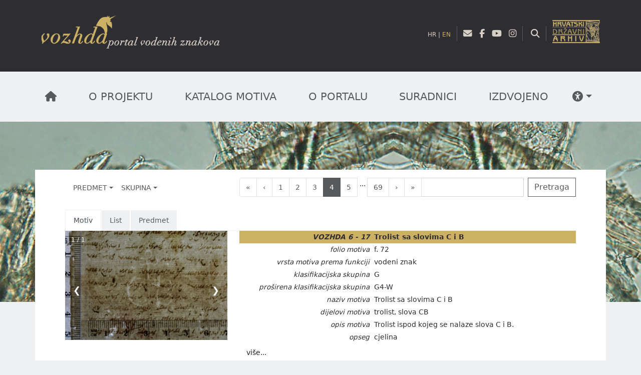

--- FILE ---
content_type: text/html; charset=utf-8
request_url: http://vodeniznakovi.arhiv.hr/Vznakovi?p=4&s=5
body_size: 230379
content:
<!DOCTYPE html>
<html lang="en">
<html>
<head>
    <meta charset="utf-8" />
    <meta name="viewport" content="width=device-width, initial-scale=1.0" />
    <title> - Portal vodenih znakova</title>
    <meta name="description" content="Katalog vodenih znakova Hrvatskog državnog arhiva">
    <meta name="keywords" content="watermark, vodeni znakovi, hrvatski državni arhiv, vozhda, Zagreb, arhiva, zbirka vodenih znakova">
    <link rel="stylesheet" href="/lib/bootstrap/dist/css/bootstrap.min.css" />
    <link rel="stylesheet" href="/css/site.css?v=n1Q0LYlLHt6nQnr3lReQURBrtIxV4Tjp1yEJpW7vwQg" />
    <link rel="stylesheet" href="/HDA_Archive.styles.css?v=kG4XoZH21yVwt97FHqQA_5k84nIZKSGIvewxvP30SmE" />
    <link rel="stylesheet" href="/css/boxCSS.css?v=VDlgxim0-mOLi2TS2H8Z4T1E-CDCH4efjUKc3j37xhU" />
    <link rel="stylesheet" href="https://cdnjs.cloudflare.com/ajax/libs/font-awesome/6.6.0/css/all.min.css" integrity="sha512-Kc323vGBEqzTmouAECnVceyQqyqdsSiqLQISBL29aUW4U/M7pSPA/gEUZQqv1cwx4OnYxTxve5UMg5GT6L4JJg==" crossorigin="anonymous" referrerpolicy="no-referrer" />
    <script src="/lib/jquery/dist/jquery.min.js"></script>
    <script src="/lib/bootstrap/dist/js/bootstrap.bundle.min.js"></script>
    <script src="/js/site.js?v=4q1jwFhaPaZgr8WAUSrux6hAuh0XDg9kPS3xIVq36I0"></script>
    <script src="/js/acc.js"></script>
    <script id='timeline-script-tag' type="text/javascript" src="../js/timeline.js"></script>
    <link rel="stylesheet" href="../css/timeline.css">

    
</head>
<body>
    <header>
        <div class="black-hda py-4">
            <div class="container px-xxl-5">

                <div class="row mx-xxl-5 px-xxl-5">
                    <div class="col-lg-4 col-md-6 col-10 mx-auto">
                        <a class="logo" href="/Index">
                            <img src="/images/vozhda.png" alt="Vodeni znakovi HDA" />
                        </a>
                    </div>
                    <div class="col-lg-8 col-md-6 header-language pt-3 text-md-end header-links">
                        <ul class="list-unstyled d-inline-block">
                            <li class="d-inline"><a href="#">HR</a></li>
                            <span class="bone">|</span>
                            <li class="d-inline"><a style="color: var(--gold);" href="#">EN</a></li>
                        </ul>
                        <ul class="list-unstyled d-inline-block social-hda px-2 ms-2">
                            <li class="d-inline px-1"><a href="mailto:info@arhiv.hr"><i class="fa-solid fa-envelope"></i></a></li>
                            <li class="d-inline px-1"><a href="https://www.facebook.com/CSArchive"><i class="fa-brands fa-facebook-f"></i></a></li>
                            <li class="d-inline px-1"><a href="https://www.youtube.com/channel/UC4Mw5-8uRHnXYLTKrZhklEw"><i class="fa-brands fa-youtube"></i></a></li>
                            <li class="d-inline px-1"><a href="https://www.instagram.com/hrvatski_drzavni_arhiv/"><i class="fa-brands fa-instagram"></i></a></li>
                        </ul>
                        <ul style="border-left:0;" class="list-unstyled social-hda d-inline-block px-2 me-2">
                            <li class="d-inline px-1"><a href="#"><i class="fa-solid fa-magnifying-glass"></i></a></li>
                        </ul>
                        <a class="d-inline-block logo-hda" href="http://www.arhiv.hr/">
                            <img src="/images/hda.png" alt="Hrvatski državni arhiv">
                        </a>
                    </div>
                </div>

            </div>
        </div>
        <div class="ghost-hda py-3">
            <div class="container px-xxl-5">
                <nav class="navbar hda-nav navbar-expand-xl mx-xxl-5 px-xxl-5">
                    <button class="navbar-toggler" type="button" data-bs-toggle="collapse" data-bs-target="#navbarCollapse" aria-controls="navbarCollapse" aria-expanded="false" aria-label="Toggle navigation">
                        <i class="fa fa-bars" aria-hidden="true"></i>
                    </button>
                    <div class="collapse navbar-collapse justify-content-md-center" id="navbarCollapse">
                        <ul class="navbar-nav w-100 justify-content-between">
                            <li class="nav-item">
                                <a class="nav-link" href="/"><i class="fa-solid fa-house"></i></a>
                            </li>
                            <li class="nav-item dropdown">
                                <a class="nav-link" href="/Content/Oprojektu">O projektu</a>

                            </li>
                            <li class="nav-item">
                                <a class="nav-link" href="/Vznakovi">Katalog motiva</a>
                            </li>
                            <li class="nav-item">
                                <a class="nav-link" href="/Content/Opisportala">O portalu</a>
                            </li>
                            <li class="nav-item">
                                <a class="nav-link" href="/Content/Suradnici">Suradnici</a>
                            </li>

                            <li class="nav-item">
                                <a class="nav-link" href="/Content/Izdvajamo">Izdvojeno</a>
                            </li>
                        </ul>
                    </div>
                    <div class="nav-item dropdown ps-4">
                        <a class="nav-link dropdown-toggle" role="button" data-bs-toggle="dropdown" aria-expanded="false" href="/"><i class="fa-solid fa-universal-access"></i></a>
                        <ul class="dropdown-menu acc-translate">
                            <li>
                                <ul class="list-unstyled d-inline-block">
                                    <li class="d-inline px-1"><a class="aTag px-1" href="javascript:void(0)" id="increase-font-size" onclick="increaseFontSize()" aria label="Povećaj font" title="Povećaj font"><i class="fas fa-plus"></i></a></li>
                                    <li class="d-inline px-1"><a class="aTag px-1" href="javascript:void(0)" id="decrease-font-size" onclick="decreaseFontSize()" aria-label="Smanji font" title="Smanji font"><i class="fas fa-minus"></i></a></li>
                                    <li class="d-inline px-1"><a class="aDis aTag px-1" href="javascript:void(0)" id="dyslexic" onclick="ChangeFont()" aria-label="Promjena fonta u Open Dyslexic" title="Promjena fonta u Open Dyslexic"><i class="fa-solid fa-a"></i></a></li>
                                    <li class="d-inline px-1"><a class="px-1" href="javascript:void(0)" onclick="lighten()" title="Visoki kontrast bijelo/crno" aria-label="Visoki kontrast bijelo/crno"><i class="far fa-square"></i></a></li>
                                    <li class="d-inline px-1"><a class="px-1" href="javascript:void(0)" onclick="darken()" title="Visoki kontrast crno/bijelo" aria-label="Visoki kontrast crno/bijelo"><i class="fas fa-square"></i></a></li>
                                    <li class="d-inline px-1"><a class="px-1" href="javascript:void(0)" onclick="showLinks()" title="Istakni poveznice" aria-label="Istakni poveznice"><i class="fas fa-link"></i></a></li>
                                    <li class="d-inline px-1"><a class="px-1" href="javascript:void(0)" onclick="refreshDeff()" title="Vraćanje postavki na izvorno" aria-label="Vraćanje postavki na izvorno" style=""><i class="fa-solid fa-rotate"></i></a></li>
                                </ul>
                            </li>
                        </ul>
                    </div>
                </nav>
            </div>
        </div>
    </header>
    <div class="bg-hda pt-5">
        <div class="container white-hda mt-5  pb-4 px-xxl-5">
            <main class="px-xxl-5 mx-md-5" role="main">
                
<script>
    $(document).ready(function () {
        $('.head').click(function () {
            $(this).toggleClass('active');
            $(this).parent().find('.arrow').toggleClass('arrow-animate');
            $(this).parent().find('.content').slideToggle(280);
        });
    });
     
    // let slideIndex = 1;
    // showSlides(slideIndex);

    // // Next/previous controls
    // function plusSlides(n) {
    //     showSlides(slideIndex += n);
    // }

    // // Thumbnail image controls
    // function currentSlide(n) {
    //     showSlides(slideIndex = n);
    // }

    // function showSlides(n) {
    //     let i;
    //     let slides = document.getElementsByClassName("mySlides");
    //     let dots = document.getElementsByClassName("dot");
    //     if (n > slides.length) { slideIndex = 1 }
    //     if (n < 1) { slideIndex = slides.length }
    //     for (i = 0; i < slides.length; i++) {
    //         slides[i].style.display = "none";
    //     }
    //     for (i = 0; i < dots.length; i++) {
    //         dots[i].className = dots[i].className.replace(" active", "");
    //     }
    //     slides[slideIndex - 1].style.display = "block";
    //     dots[slideIndex - 1].className += " active";
    // }



    // let slideIndex = [1, 1];
    // /* Class the members of each slideshow group with different CSS classes */
    // let slideId = ["mySlides1", "mySlides2"]
    // showSlides(1, 0);
    // showSlides(1, 1);

    // function plusSlides(n, no) {
    //     showSlides(slideIndex[no] += n, no);
    // }

    // function showSlides(n, no) {
    //     let i;
    //     let x = document.getElementsByClassName(slideId[no]);
    //     if (n > x.length) { slideIndex[no] = 1 }
    //     if (n < 1) { slideIndex[no] = x.length }
    //     for (i = 0; i < x.length; i++) {
    //         x[i].style.display = "none";
    //     }
    //     x[slideIndex[no] - 1].style.display = "block";
    // }

</script>





<style>
    * {box-sizing:border-box}

/* Slideshow container */
.slideshow-container {
  max-width: 1000px;
  position: relative;
  margin: auto;
}

/* Hide the images by default */
.mySlides {
  display: none;
}

/* Next & previous buttons */
.prev, .next {
  cursor: pointer;
  position: absolute;
  top: 50%;
  width: auto;
  margin-top: -22px;
  padding: 16px;
  color: white;
  font-weight: bold;
  font-size: 18px;
  transition: 0.6s ease;
  border-radius: 0 3px 3px 0;
  user-select: none;
}

/* Position the "next button" to the right */
.next {
  right: 0;
  border-radius: 3px 0 0 3px;
}

/* On hover, add a black background color with a little bit see-through */
.prev:hover, .next:hover {
  background-color: rgba(0,0,0,0.8);
}

/* Caption text */
/* .text {
  color: #f2f2f2;
  font-size: 15px;
  padding: 8px 12px;
  position: absolute;
  bottom: 8px;
  width: 100%;
  text-align: center;
} */

/* Number text (1/3 etc) */
.numbertext {
  color: #f2f2f2;
  font-size: 12px;
  padding: 8px 12px;
  position: absolute;
  top: 0;
}

/* The dots/bullets/indicators */
/* .dot {
  cursor: pointer;
  height: 15px;
  width: 15px;
  margin: 0 2px;
  background-color: #bbb;
  border-radius: 50%;
  display: inline-block;
  transition: background-color 0.6s ease;
} */

/* .active, .dot:hover {
  background-color: #717171;
} */

/* Fading animation */
.fade {
  animation-name: fade;
  animation-duration: 1.5s;
}


</style>


<div class="katalog-nav-hda sticky-top white-hda pt-3">
    <div class="row">
        <div class="col-md-4">
            <form class="form-horizontal" method="get">
                <nav class="navbar navbar-expand" aria-label="">

                    <div class="collapse filter navbar-collapse" id="navbarsExample02">
                        <ul class="navbar-nav me-auto">
                            <li class="nav-item dropdown">
                                <a class="nav-link text-uppercase expand dropdown-toggle" href="#" data-bs-toggle="dropdown" aria-expanded="false">Predmet</a>

                                <ul class="dropdown-menu menu-katalog-dropdown">
                                    <button type="submit" name="Predmet" value="Svi"
                                            class="btn btn-link"
                                            style="text-align:left;text-decoration:underline!important;padding-right:294px;">
                                        Svi
                                    </button>

                                        <div style="padding:0px;white-space:nowrap;">
                                            <button type="submit" name="Predmet" value="6"
                                                    class="btn btn-link"
                                                    style="text-align:left;text-decoration:none;font-size:12px;">
                                                Episcopus Joannes Lucius Staphileus.  Matrimonia testamenti; sv. 28
                                            </button>
                                        </div>
                                        <div style="padding:0px;white-space:nowrap;">
                                            <button type="submit" name="Predmet" value="8"
                                                    class="btn btn-link"
                                                    style="text-align:left;text-decoration:none;font-size:12px;">
                                                Biskupska kurija; Bartolomeo Bonino &#x2013; Ivan Stafileo
                                            </button>
                                        </div>
                                        <div style="padding:0px;white-space:nowrap;">
                                            <button type="submit" name="Predmet" value="9"
                                                    class="btn btn-link"
                                                    style="text-align:left;text-decoration:none;font-size:12px;">
                                                Biskupska kurija, Katastarske skice
                                            </button>
                                        </div>
                                        <div style="padding:0px;white-space:nowrap;">
                                            <button type="submit" name="Predmet" value="12"
                                                    class="btn btn-link"
                                                    style="text-align:left;text-decoration:none;font-size:12px;">
                                                Kanonske vizitacije
                                            </button>
                                        </div>
                                        <div style="padding:0px;white-space:nowrap;">
                                            <button type="submit" name="Predmet" value="14"
                                                    class="btn btn-link"
                                                    style="text-align:left;text-decoration:none;font-size:12px;">
                                                Zbornik nabo&#x17E;nih traktata
                                            </button>
                                        </div>
                                        <div style="padding:0px;white-space:nowrap;">
                                            <button type="submit" name="Predmet" value="15"
                                                    class="btn btn-link"
                                                    style="text-align:left;text-decoration:none;font-size:12px;">
                                                Plan posjeda Ozlja
                                            </button>
                                        </div>
                                        <div style="padding:0px;white-space:nowrap;">
                                            <button type="submit" name="Predmet" value="16"
                                                    class="btn btn-link"
                                                    style="text-align:left;text-decoration:none;font-size:12px;">
                                                Plan posjeda Dubrave
                                            </button>
                                        </div>

                                    <li class="dropdown-submenu">
                                        <button class="dropdown-item dropdown-toggle" type="button">Škrinja povlastica</button>

                                        <ul class="dropdown-menu position-absolute">
                                                <li>
                                                    <button type="submit" name="Predmet" value="17"
                                                            class="btn btn-link text-nowrap"
                                                            style="text-align:left;text-decoration:none;font-size:12px;">
                                                        Zagreba&#x10D;ki kaptol izvje&#x161;&#x107;uje bana Nikolu Sz&#xE9;chyja o nepravednome ubiranju da&#x107;a na prostoru izme&#x111;u Save i Drave.
                                                    </button>
                                                </li>
                                                <li>
                                                    <button type="submit" name="Predmet" value="18"
                                                            class="btn btn-link text-nowrap"
                                                            style="text-align:left;text-decoration:none;font-size:12px;">
                                                        Herman Celjski, ban Kraljevine Slavonije, zajedno s prelatima, barunima i velika&#x161;ima Kri&#x17E;eva&#x10D;ke, Zagreba&#x10D;ke, Vara&#x17E;dinske i Viroviti&#x10D;ke &#x17E;upanije donosi odluke o 
                                                    </button>
                                                </li>
                                                <li>
                                                    <button type="submit" name="Predmet" value="19"
                                                            class="btn btn-link text-nowrap"
                                                            style="text-align:left;text-decoration:none;font-size:12px;">
                                                        Kralj Sigismund Luksembur&#x161;ki upu&#x107;uje nalog plemi&#x107;ima i posjedinicima Kri&#x17E;eva&#x10D;ke &#x17E;upanije glede ubiranja da&#x107;e za sabiranje vojske za ratovanje protiv husita, Osmanlija i drugih neprijatelja.
                                                    </button>
                                                </li>
                                                <li>
                                                    <button type="submit" name="Predmet" value="20"
                                                            class="btn btn-link text-nowrap"
                                                            style="text-align:left;text-decoration:none;font-size:12px;">
                                                        Sabor Kraljevine Slavonije donosi odredbe o sudskome postupanju prilikom rje&#x161;avanja tu&#x17E;bi zbog zauzimanja posjeda i raznih vrsta nasilnih djela.
                                                    </button>
                                                </li>
                                                <li>
                                                    <button type="submit" name="Predmet" value="21"
                                                            class="btn btn-link text-nowrap"
                                                            style="text-align:left;text-decoration:none;font-size:12px;">
                                                        &#x10C;azmanski kaptol izdaje prijepis dekreta kralja Albrechta II. Habsbur&#x161;koga od 29. svibnja 1439.
                                                    </button>
                                                </li>
                                                <li>
                                                    <button type="submit" name="Predmet" value="22"
                                                            class="btn btn-link text-nowrap"
                                                            style="text-align:left;text-decoration:none;font-size:12px;">
                                                        Prelati i velika&#x161;i Kraljevine Ugarske izjavljuju da ne&#x107;e pla&#x107;ati kraljevski porez.
                                                    </button>
                                                </li>
                                                <li>
                                                    <button type="submit" name="Predmet" value="23"
                                                            class="btn btn-link text-nowrap"
                                                            style="text-align:left;text-decoration:none;font-size:12px;">
                                                        Plemi&#x107;ima i posjednicima Kraljevine Slavonije kralj Matija Korvin upu&#x107;uje nalog glede pla&#x107;anja desetine zagreba&#x10D;komu biskupu Osvaldu Thuzu.
                                                    </button>
                                                </li>
                                                <li>
                                                    <button type="submit" name="Predmet" value="24"
                                                            class="btn btn-link text-nowrap"
                                                            style="text-align:left;text-decoration:none;font-size:12px;">
                                                        Ban Bla&#x17E; Ma&#x111;ar na molbu plemi&#x107;a Kraljevine Slavonije izdaje prijepis odredbe kralja Sigismunda Luksembur&#x161;koga od 25. rujna 1406. o na&#x10D;inu ubiranja desetina koje trebaju pritjecati zagreba&#x10D;komu biskupu.
                                                    </button>
                                                </li>
                                                <li>
                                                    <button type="submit" name="Predmet" value="25"
                                                            class="btn btn-link text-nowrap"
                                                            style="text-align:left;text-decoration:none;font-size:12px;">
                                                        Pred palatinom Kraljevine Ugarske Mihovilom Orsz&#xE1;gom od G&#xFA;ta plemi&#x107;i Kraljevine Slavonije potvr&#x111;uju i prihva&#x107;aju nagodbu koju su njihovi predstavnici sklopili sa zagreba&#x10D;kim biskupom Osvaldom Thuzom.
                                                    </button>
                                                </li>
                                                <li>
                                                    <button type="submit" name="Predmet" value="26"
                                                            class="btn btn-link text-nowrap"
                                                            style="text-align:left;text-decoration:none;font-size:12px;">
                                                        &#x10C;azmanski kaptol izvje&#x161;&#x107;uje bana Petra Bocskaya od Rasinje o tome da je izvr&#x161;io palatinov nalog od 13. srpnja 1476. glede provo&#x111;enja istrage o nasilju nad Nikolom od Mindszenta i zuzimanju njegove utvrde Dobre Ku&#x107;e.
                                                    </button>
                                                </li>
                                                <li>
                                                    <button type="submit" name="Predmet" value="27"
                                                            class="btn btn-link text-nowrap"
                                                            style="text-align:left;text-decoration:none;font-size:12px;">
                                                        Plemi&#x107;ima i posjednicima drugoga stale&#x17E;a Kri&#x17E;eva&#x10D;ke &#x17E;upanije kralj Matija Korvin nare&#x111;uje da plate izvanredni porez od pola forinte koji su mu &#x17E;itelji Kraljevine Slavonije ponudili u naknadu za oprost dijela globa na koje su bili osu&#x111;eni na op&#x107;emu sudu.
                                                    </button>
                                                </li>
                                                <li>
                                                    <button type="submit" name="Predmet" value="28"
                                                            class="btn btn-link text-nowrap"
                                                            style="text-align:left;text-decoration:none;font-size:12px;">
                                                        U saboru u Kri&#x17E;evcima ban Ladislav Egerv&#xE1;ri i plemi&#x107;i Zagreba&#x10D;ke, Kri&#x17E;eva&#x10D;ke, Vara&#x17E;dinske i Viroviti&#x10D;ke &#x17E;upanije donose odredbu o ubiranju i pla&#x107;anju maltarine u Kraljevini Slavoniji.
                                                    </button>
                                                </li>
                                                <li>
                                                    <button type="submit" name="Predmet" value="29"
                                                            class="btn btn-link text-nowrap"
                                                            style="text-align:left;text-decoration:none;font-size:12px;">
                                                        Kralj Matija Korvin tra&#x17E;i od predstojnika kraljevskih solnih ureda u Kraljevini Slavoniji i njihovih zamjenika da &#x17E;iteljima ove Kraljevine dopuste slobodno prodavati sol.
                                                    </button>
                                                </li>
                                                <li>
                                                    <button type="submit" name="Predmet" value="30"
                                                            class="btn btn-link text-nowrap"
                                                            style="text-align:left;text-decoration:none;font-size:12px;">
                                                        Ban Matija Gereb od Ving&#xE1;rta izdaje prijepis isprave kralja Matije Korvina od 30. rujna 1486. kojom se plemi&#x107;ima Kraljevine Slavonije nala&#x17E;e pla&#x107;anje desetine zagreba&#x10D;komu biskupu Osvaldu Thuzu prema starim sporazumima.
                                                    </button>
                                                </li>
                                                <li>
                                                    <button type="submit" name="Predmet" value="31"
                                                            class="btn btn-link text-nowrap"
                                                            style="text-align:left;text-decoration:none;font-size:12px;">
                                                        Egerski biskup Urban izdaje prijepis isprave kralja Matije Korvina glede dovr&#x161;enja parnica koje su bile odgo&#x111;ene radi revizije.
                                                    </button>
                                                </li>
                                                <li>
                                                    <button type="submit" name="Predmet" value="32"
                                                            class="btn btn-link text-nowrap"
                                                            style="text-align:left;text-decoration:none;font-size:12px;">
                                                        Sudac kraljevske kurije Stjepan B&#xE1;thory izdaje prijepis naloga kralja Matije Korvina od 15. velja&#x10D;e 1489. glede obustave izvr&#x161;enja presuda donesenih na banskome sudu protiv zagreba&#x10D;koga biskupa Osvalda Thuza i njegovih ljudi.
                                                    </button>
                                                </li>
                                                <li>
                                                    <button type="submit" name="Predmet" value="33"
                                                            class="btn btn-link text-nowrap"
                                                            style="text-align:left;text-decoration:none;font-size:12px;">
                                                        Kralj Vladislav II. Jagelovi&#x107; zabranjuje kapetanima i vojskovo&#x111;ama da se ukona&#x10D;uju u selima i na posjedima plemi&#x107;a Kraljevine Slavonije i da ondje kradu ili otimaju &#x17E;ive&#x17E;.
                                                    </button>
                                                </li>
                                                <li>
                                                    <button type="submit" name="Predmet" value="34"
                                                            class="btn btn-link text-nowrap"
                                                            style="text-align:left;text-decoration:none;font-size:12px;">
                                                        Kralj Vladislav II. Jagelovi&#x107; nala&#x17E;e banu Ladislavu Kani&#x161;kom da ne prisiljava plemi&#x107;e Kraljevine Slavonije na vojne pohode izvan njezinih granica.
                                                    </button>
                                                </li>
                                                <li>
                                                    <button type="submit" name="Predmet" value="35"
                                                            class="btn btn-link text-nowrap"
                                                            style="text-align:left;text-decoration:none;font-size:12px;">
                                                        Kralj Vladislav II. Jagelovi&#x107; zapovijeda banu Ivani&#x161;u Korvinu da opomene plemi&#x107;e Kraljevine Slavonije da pod prijetnjom kazne za nevjeru sve vojvode uklone s du&#x17E;nosti na svojim dobrima.
                                                    </button>
                                                </li>
                                                <li>
                                                    <button type="submit" name="Predmet" value="36"
                                                            class="btn btn-link text-nowrap"
                                                            style="text-align:left;text-decoration:none;font-size:12px;">
                                                        Kralj Vladislav II. Jagelovi&#x107; daje na znanje plemi&#x107;ima Kraljevine Slavonije da je zagreba&#x10D;komu biskupu Osvaldu Thuzu naredio provo&#x111;enje istrage o njihovim pritu&#x17E;bama na njegova izaslanika Andriju Kenderesyja, odnosno o Kenderesyjevim pritu&#x17E;bama na njih.
                                                    </button>
                                                </li>
                                                <li>
                                                    <button type="submit" name="Predmet" value="37"
                                                            class="btn btn-link text-nowrap"
                                                            style="text-align:left;text-decoration:none;font-size:12px;">
                                                        Kralj Vladislav II. Jagelovi&#x107; nala&#x17E;e Ivani&#x161;u Korvinu da plemi&#x107;ima Kraljevine Slavonije dijeli pravdu glede rakove&#x10D;kih ka&#x161;telana i &#x161;titi ih od njihova plja&#x10D;kanja i napada.
                                                    </button>
                                                </li>
                                                <li>
                                                    <button type="submit" name="Predmet" value="38"
                                                            class="btn btn-link text-nowrap"
                                                            style="text-align:left;text-decoration:none;font-size:12px;">
                                                        Kralj Vladislav II. Jagelovi&#x107; nare&#x111;uje banu Ivani&#x161;u Korvinu da u skladu s drevnim obi&#x10D;ajem plemi&#x107;a Kraljevine Slavonije izabire podbanove od mo&#x107;nijih plemi&#x107;a i iz starijih obitelji.
                                                    </button>
                                                </li>
                                                <li>
                                                    <button type="submit" name="Predmet" value="39"
                                                            class="btn btn-link text-nowrap"
                                                            style="text-align:left;text-decoration:none;font-size:12px;">
                                                        Kralj Vladislav II. Jagelovi&#x107; tra&#x17E;i od zajednice plemi&#x107;a Kraljevine Slavonije da po&#x161;alje svoje poslanike na Ugarski sabor. 
                                                    </button>
                                                </li>
                                                <li>
                                                    <button type="submit" name="Predmet" value="40"
                                                            class="btn btn-link text-nowrap"
                                                            style="text-align:left;text-decoration:none;font-size:12px;">
                                                        Kralj Vladislav II. Jagelovi&#x107; odre&#x111;uje da zbog gubitka pe&#x10D;ata nekada&#x161;njega bana Ladislava Kani&#x161;koga isprave koje sadr&#x17E;e povlastice, a ovjerene su tim pe&#x10D;atom, trebaju biti ovjerene i pe&#x10D;atom bana Jurja Kani&#x161;koga u znak da su valjano izdane.
                                                    </button>
                                                </li>
                                                <li>
                                                    <button type="submit" name="Predmet" value="41"
                                                            class="btn btn-link text-nowrap"
                                                            style="text-align:left;text-decoration:none;font-size:12px;">
                                                        Kralj Vladislav II. Jagelovi&#x107; nare&#x111;uje zajednici plemi&#x107;a Kraljevine Slavonije da opomene plemi&#x107;ke suce i posjednike da dopuste popisivanje i pla&#x107;anje ponu&#x111;enoga izvanrednog ratnog poreza.
                                                    </button>
                                                </li>
                                                <li>
                                                    <button type="submit" name="Predmet" value="42"
                                                            class="btn btn-link text-nowrap"
                                                            style="text-align:left;text-decoration:none;font-size:12px;">
                                                        Kralj Vladislav II. Jagelovi&#x107; nala&#x17E;e sucima kraljevske kurije da parnice plemi&#x107;a Kraljevine Slavonije, koje su prizivom prenesene na taj sud, rije&#x161;e izvan sudskoga rasporeda, neovisno o parnicama pokrenutima u Kraljevini Ugarskoj.
                                                    </button>
                                                </li>
                                                <li>
                                                    <button type="submit" name="Predmet" value="43"
                                                            class="btn btn-link text-nowrap"
                                                            style="text-align:left;text-decoration:none;font-size:12px;">
                                                        Kralj Vladislav II. Jagelovi&#x107; nala&#x17E;e banu Ivani&#x161;u Korvinu, podbanovima i prabilje&#x17E;niku Kraljevine Slavonije da na oktavalnome sudu prihvate sve pozive na sud izdane do prve korizmene nedjelje.
                                                    </button>
                                                </li>
                                        </ul>
                                    </li>
                                    <script>
                                        document.addEventListener('DOMContentLoaded', function () {
                                            // prevent parent from closing when clicking submenu toggle
                                            document.querySelectorAll('.dropdown-submenu > .dropdown-toggle').forEach(function (el) {
                                                el.addEventListener('click', function (e) {
                                                    e.stopPropagation();
                                                    e.preventDefault();
                                                    let subMenu = this.nextElementSibling;
                                                    if (subMenu) subMenu.classList.toggle('show');

                                                    // close any other open submenus in the same dropdown
                                                    this.closest('.dropdown-menu').querySelectorAll('.dropdown-menu.show').forEach(function (openMenu) {
                                                        if (openMenu !== subMenu) openMenu.classList.remove('show');
                                                    });
                                                });
                                            });

                                            // when main dropdown closes, close all submenus too
                                            document.querySelectorAll('.dropdown').forEach(function (dd) {
                                                dd.addEventListener('hide.bs.dropdown', function () {
                                                    this.querySelectorAll('.dropdown-menu.show').forEach(function (submenu) {
                                                        submenu.classList.remove('show');
                                                    });
                                                });
                                            });
                                        });
                                    </script>





                                        <div style="padding:0px;white-space:nowrap;">
                                            <button type="submit" name="Predmet" value="46"
                                                    class="btn btn-link"
                                                    style="text-align:left;text-decoration:none;font-size:12px;">
                                                Procjene 1663. &#x2212; 1664.
                                            </button>
                                        </div>
                                        <div style="padding:0px;white-space:nowrap;">
                                            <button type="submit" name="Predmet" value="47"
                                                    class="btn btn-link"
                                                    style="text-align:left;text-decoration:none;font-size:12px;">
                                                Registar javnih dra&#x17E;ba, 1659. &#x2212; 1672.
                                            </button>
                                        </div>
                                </ul>

                            </li>
                            <li class="nav-item dropdown">
                                <a class="nav-link expand text-uppercase dropdown-toggle" href="#" data-bs-toggle="dropdown" aria-expanded="false">Skupina</a>
                                <ul class="dropdown-menu">
                                    <button type="submit" name="Skupina" value="Svi" class="btn btn-link" style="text-align:left;text-decoration: underline !important;">
                                        Svi
                                    </button>

                                    <table>

                                                <tr>
                                                    <td>
                                                        <div style="padding:0px;white-space: nowrap;">
                                                            <button type="submit" name="Skupina" value="A" class="btn btn-link" style="text-align:left;text-decoration: none;font-size: 12px;">
                                                                <span> A &nbsp</span>
                                                            </button>
                                                        </div>
                                                    </td>
                                                    <td>
                                                        <div style="white-space: nowrap;">
                                                            <button type="submit" name="Skupina" value="A" class="btn btn-link" style="text-align:left;text-decoration: none;font-size: 12px;">
                                                                <span style="color:lightgrey;display: inline-block;"> |</span> &#x10C;ovjekove figure, mu&#x161;karci, dijelovi ljudskog tijela    (6)
                                                            </button>
                                                        </div>
                                                    </td>
                                                </tr>
                                                <tr>
                                                    <td>
                                                        <div style="padding:0px;white-space: nowrap;">
                                                            <button type="submit" name="Skupina" value="C" class="btn btn-link" style="text-align:left;text-decoration: none;font-size: 12px;">
                                                                <span> C &nbsp</span>
                                                            </button>
                                                        </div>
                                                    </td>
                                                    <td>
                                                        <div style="white-space: nowrap;">
                                                            <button type="submit" name="Skupina" value="C" class="btn btn-link" style="text-align:left;text-decoration: none;font-size: 12px;">
                                                                <span style="color:lightgrey;display: inline-block;"> |</span> Sisavci    (18)
                                                            </button>
                                                        </div>
                                                    </td>
                                                </tr>
                                                <tr>
                                                    <td>
                                                        <div style="padding:0px;white-space: nowrap;">
                                                            <button type="submit" name="Skupina" value="D" class="btn btn-link" style="text-align:left;text-decoration: none;font-size: 12px;">
                                                                <span> D &nbsp</span>
                                                            </button>
                                                        </div>
                                                    </td>
                                                    <td>
                                                        <div style="white-space: nowrap;">
                                                            <button type="submit" name="Skupina" value="D" class="btn btn-link" style="text-align:left;text-decoration: none;font-size: 12px;">
                                                                <span style="color:lightgrey;display: inline-block;"> |</span> Ptice    (26)
                                                            </button>
                                                        </div>
                                                    </td>
                                                </tr>
                                                <tr>
                                                    <td>
                                                        <div style="padding:0px;white-space: nowrap;">
                                                            <button type="submit" name="Skupina" value="F" class="btn btn-link" style="text-align:left;text-decoration: none;font-size: 12px;">
                                                                <span> F &nbsp</span>
                                                            </button>
                                                        </div>
                                                    </td>
                                                    <td>
                                                        <div style="white-space: nowrap;">
                                                            <button type="submit" name="Skupina" value="F" class="btn btn-link" style="text-align:left;text-decoration: none;font-size: 12px;">
                                                                <span style="color:lightgrey;display: inline-block;"> |</span> Mitske figure    (2)
                                                            </button>
                                                        </div>
                                                    </td>
                                                </tr>
                                                <tr>
                                                    <td>
                                                        <div style="padding:0px;white-space: nowrap;">
                                                            <button type="submit" name="Skupina" value="G" class="btn btn-link" style="text-align:left;text-decoration: none;font-size: 12px;">
                                                                <span> G &nbsp</span>
                                                            </button>
                                                        </div>
                                                    </td>
                                                    <td>
                                                        <div style="white-space: nowrap;">
                                                            <button type="submit" name="Skupina" value="G" class="btn btn-link" style="text-align:left;text-decoration: none;font-size: 12px;">
                                                                <span style="color:lightgrey;display: inline-block;"> |</span> Biljke (op&#x107;enito), cvije&#x107;e, trava    (76)
                                                            </button>
                                                        </div>
                                                    </td>
                                                </tr>
                                                <tr>
                                                    <td>
                                                        <div style="padding:0px;white-space: nowrap;">
                                                            <button type="submit" name="Skupina" value="J" class="btn btn-link" style="text-align:left;text-decoration: none;font-size: 12px;">
                                                                <span> J &nbsp</span>
                                                            </button>
                                                        </div>
                                                    </td>
                                                    <td>
                                                        <div style="white-space: nowrap;">
                                                            <button type="submit" name="Skupina" value="J" class="btn btn-link" style="text-align:left;text-decoration: none;font-size: 12px;">
                                                                <span style="color:lightgrey;display: inline-block;"> |</span> Nebo, zemlja, voda    (6)
                                                            </button>
                                                        </div>
                                                    </td>
                                                </tr>
                                                <tr>
                                                    <td>
                                                        <div style="padding:0px;white-space: nowrap;">
                                                            <button type="submit" name="Skupina" value="L" class="btn btn-link" style="text-align:left;text-decoration: none;font-size: 12px;">
                                                                <span> L &nbsp</span>
                                                            </button>
                                                        </div>
                                                    </td>
                                                    <td>
                                                        <div style="white-space: nowrap;">
                                                            <button type="submit" name="Skupina" value="L" class="btn btn-link" style="text-align:left;text-decoration: none;font-size: 12px;">
                                                                <span style="color:lightgrey;display: inline-block;"> |</span> Transport, vozila    (8)
                                                            </button>
                                                        </div>
                                                    </td>
                                                </tr>
                                                <tr>
                                                    <td>
                                                        <div style="padding:0px;white-space: nowrap;">
                                                            <button type="submit" name="Skupina" value="M" class="btn btn-link" style="text-align:left;text-decoration: none;font-size: 12px;">
                                                                <span> M &nbsp</span>
                                                            </button>
                                                        </div>
                                                    </td>
                                                    <td>
                                                        <div style="white-space: nowrap;">
                                                            <button type="submit" name="Skupina" value="M" class="btn btn-link" style="text-align:left;text-decoration: none;font-size: 12px;">
                                                                <span style="color:lightgrey;display: inline-block;"> |</span> Obrana i oru&#x17E;je    (13)
                                                            </button>
                                                        </div>
                                                    </td>
                                                </tr>
                                                <tr>
                                                    <td>
                                                        <div style="padding:0px;white-space: nowrap;">
                                                            <button type="submit" name="Skupina" value="N" class="btn btn-link" style="text-align:left;text-decoration: none;font-size: 12px;">
                                                                <span> N &nbsp</span>
                                                            </button>
                                                        </div>
                                                    </td>
                                                    <td>
                                                        <div style="white-space: nowrap;">
                                                            <button type="submit" name="Skupina" value="N" class="btn btn-link" style="text-align:left;text-decoration: none;font-size: 12px;">
                                                                <span style="color:lightgrey;display: inline-block;"> |</span> Alati, oprema, odje&#x107;a    (53)
                                                            </button>
                                                        </div>
                                                    </td>
                                                </tr>
                                                <tr>
                                                    <td>
                                                        <div style="padding:0px;white-space: nowrap;">
                                                            <button type="submit" name="Skupina" value="O" class="btn btn-link" style="text-align:left;text-decoration: none;font-size: 12px;">
                                                                <span> O &nbsp</span>
                                                            </button>
                                                        </div>
                                                    </td>
                                                    <td>
                                                        <div style="white-space: nowrap;">
                                                            <button type="submit" name="Skupina" value="O" class="btn btn-link" style="text-align:left;text-decoration: none;font-size: 12px;">
                                                                <span style="color:lightgrey;display: inline-block;"> |</span> Glazbeni instrumenti    (2)
                                                            </button>
                                                        </div>
                                                    </td>
                                                </tr>
                                                <tr>
                                                    <td>
                                                        <div style="padding:0px;white-space: nowrap;">
                                                            <button type="submit" name="Skupina" value="R" class="btn btn-link" style="text-align:left;text-decoration: none;font-size: 12px;">
                                                                <span> R &nbsp</span>
                                                            </button>
                                                        </div>
                                                    </td>
                                                    <td>
                                                        <div style="white-space: nowrap;">
                                                            <button type="submit" name="Skupina" value="R" class="btn btn-link" style="text-align:left;text-decoration: none;font-size: 12px;">
                                                                <span style="color:lightgrey;display: inline-block;"> |</span> Oznake ranga, &#x17E;ezlo, buzdovan, nakit    (28)
                                                            </button>
                                                        </div>
                                                    </td>
                                                </tr>
                                                <tr>
                                                    <td>
                                                        <div style="padding:0px;white-space: nowrap;">
                                                            <button type="submit" name="Skupina" value="S" class="btn btn-link" style="text-align:left;text-decoration: none;font-size: 12px;">
                                                                <span> S &nbsp</span>
                                                            </button>
                                                        </div>
                                                    </td>
                                                    <td>
                                                        <div style="white-space: nowrap;">
                                                            <button type="submit" name="Skupina" value="S" class="btn btn-link" style="text-align:left;text-decoration: none;font-size: 12px;">
                                                                <span style="color:lightgrey;display: inline-block;"> |</span> Religijski ili magi&#x10D;ni simboli i znakovi    (2)
                                                            </button>
                                                        </div>
                                                    </td>
                                                </tr>
                                                <tr>
                                                    <td>
                                                        <div style="padding:0px;white-space: nowrap;">
                                                            <button type="submit" name="Skupina" value="T" class="btn btn-link" style="text-align:left;text-decoration: none;font-size: 12px;">
                                                                <span> T &nbsp</span>
                                                            </button>
                                                        </div>
                                                    </td>
                                                    <td>
                                                        <div style="white-space: nowrap;">
                                                            <button type="submit" name="Skupina" value="T" class="btn btn-link" style="text-align:left;text-decoration: none;font-size: 12px;">
                                                                <span style="color:lightgrey;display: inline-block;"> |</span> Heraldika, grbovi, zidarski znakovi, za&#x161;titni znakovi    (7)
                                                            </button>
                                                        </div>
                                                    </td>
                                                </tr>
                                                <tr>
                                                    <td>
                                                        <div style="padding:0px;white-space: nowrap;">
                                                            <button type="submit" name="Skupina" value="V" class="btn btn-link" style="text-align:left;text-decoration: none;font-size: 12px;">
                                                                <span> V &nbsp</span>
                                                            </button>
                                                        </div>
                                                    </td>
                                                    <td>
                                                        <div style="white-space: nowrap;">
                                                            <button type="submit" name="Skupina" value="V" class="btn btn-link" style="text-align:left;text-decoration: none;font-size: 12px;">
                                                                <span style="color:lightgrey;display: inline-block;"> |</span> Brojevi, znamenke    (3)
                                                            </button>
                                                        </div>
                                                    </td>
                                                </tr>
                                                <tr>
                                                    <td>
                                                        <div style="padding:0px;white-space: nowrap;">
                                                            <button type="submit" name="Skupina" value="W" class="btn btn-link" style="text-align:left;text-decoration: none;font-size: 12px;">
                                                                <span> W &nbsp</span>
                                                            </button>
                                                        </div>
                                                    </td>
                                                    <td>
                                                        <div style="white-space: nowrap;">
                                                            <button type="submit" name="Skupina" value="W" class="btn btn-link" style="text-align:left;text-decoration: none;font-size: 12px;">
                                                                <span style="color:lightgrey;display: inline-block;"> |</span> Pojedina slova    (39)
                                                            </button>
                                                        </div>
                                                    </td>
                                                </tr>
                                                <tr>
                                                    <td>
                                                        <div style="padding:0px;white-space: nowrap;">
                                                            <button type="submit" name="Skupina" value="X" class="btn btn-link" style="text-align:left;text-decoration: none;font-size: 12px;">
                                                                <span> X &nbsp</span>
                                                            </button>
                                                        </div>
                                                    </td>
                                                    <td>
                                                        <div style="white-space: nowrap;">
                                                            <button type="submit" name="Skupina" value="X" class="btn btn-link" style="text-align:left;text-decoration: none;font-size: 12px;">
                                                                <span style="color:lightgrey;display: inline-block;"> |</span> Monogrami, kratice slovima    (15)
                                                            </button>
                                                        </div>
                                                    </td>
                                                </tr>
                                    </table>
                                </ul>
                            </li>
                        </ul>
                    </div>
                </nav>
            </form>
        </div>
        <div class="col-md-4">
            <form class="form-horizontal" method="post">
            <div class="row"><div class="col"><ul class="pagination"><li area-label="&amp;nbsp" class="page-item"><a class="page-link " href="/Vznakovi?p=1&amp;s=5"><span area-hidden="true">&laquo;</span><span class="sr-only">&nbsp</span></a></li><li area-label="&amp;nbsp" class="page-item"><a class="page-link " href="/Vznakovi?p=3&amp;s=5"><span area-hidden="true">&lsaquo;</span><span class="sr-only">&nbsp</span></a></li><li class="page-item"><a class="page-link " href="/Vznakovi?p=1&amp;s=5">1</a></li><li class="page-item"><a class="page-link " href="/Vznakovi?p=2&amp;s=5">2</a></li><li class="page-item"><a class="page-link " href="/Vznakovi?p=3&amp;s=5">3</a></li><li class="page-item active"><a class="page-link active" tabindex="-1">4</a></li><li class="page-item"><a class="page-link " href="/Vznakovi?p=5&amp;s=5">5</a></li><li class="page-item border-0">&nbsp;...&nbsp;</li><li class="page-item"><a class="page-link " href="/Vznakovi?p=69&amp;s=5">69</a></li><li area-label="&amp;nbsp" class="page-item"><a class="page-link " href="/Vznakovi?p=5&amp;s=5"><span area-hidden="true">&rsaquo;</span><span class="sr-only">&nbsp</span></a></li><li area-label="&amp;nbsp" class="page-item"><a class="page-link " href="/Vznakovi?p=69&amp;s=5"><span area-hidden="true">&raquo;</span><span class="sr-only">&nbsp</span></a></li></ul></div></div>
        <input name="__RequestVerificationToken" type="hidden" value="CfDJ8CagZDDcSjBCsLbvWvdH_-PZFeeI3icHI_R948Wb8CDApw8t1OrW9caXpzKvNuGkqRB8ROZDr1qSd4YWXMoSFbAdIuV2_E8kZAMzjRa6LOK9L980ld_AXWwaRQ0vPyW__k7Jp4xTiVxBy_xXYbZ2Z50" /></form>
        </div>
        <div class="col-md-4">
            <form method="get" class="form-inline">
                <div class="srchFrm">
                    <input class="form-control input-validation-error" type="text" data-val="true" data-val-required="The UniSearch field is required." id="UniSearch" name="UniSearch" value="" />
                    <button type="submit" class="btn ms-2 btn-outline-green">Pretraga</button>
                </div>
        </form>
        </div>

    </div>
</div>
    <div class="watermark-catalog-hda">
        
        <div class="watermark-item-hda">    
            <div class="watermark-hda">                
                <nav>
                    <div class="watermark-nav-hda nav nav-tabs" id="nav-tab" role="tablist">
                        <button class="nav-link navLnkPad active" id="nav-home-tab_17" data-bs-toggle="tab" data-bs-target="#nav-home_17" type="button" role="tab" aria-controls="nav-home_17" aria-selected="true" >Motiv</button>
                        <button class="nav-link navLnkPad" id="nav-list-tab_17" data-bs-toggle="tab" data-bs-target="#nav-list_17" type="button" role="tab" aria-controls="nav-list_17" aria-selected="false">List</button>
                        <button class="nav-link navLnkPad" id="nav-predmet-tab_17" data-bs-toggle="tab" data-bs-target="#nav-predmet_17" type="button" role="tab" aria-controls="nav-predmet_17" aria-selected="false" >Predmet</button>
                    </div>
                </nav>
                <div class="row">
                    <div class="col-md-4">
                                <!-- Slideshow container -->
                                <div class="slideshow-container">






                                    <!-- Full-width images with number and caption text -->
                                <div class="mySlides_17">
                                        <div class="numbertext">1 / 1</div>
                                        <img  src="vzImages\Zmotiv\6ZM017.JPG" alt="Image" style="width:100%; border:5px; text-align:center" onclick="window.open('/Content/ViewImages/17', '_blank' );">
                                    </div>
                                                                 


                                    <!-- Next and previous buttons -->
                                <a class="prev" onclick=plusSlides_17(-1)>&#10094;</a>
                                <a class="next" onclick=plusSlides_17(1)>&#10095;</a>
                                </div>
                                <br />
                                <script>

                                let slideIndex_17 = 1;
                                showSlides_17(slideIndex_17);
                                                                                                    

                                    // Next/previous controls
                                function plusSlides_17 (n) {
                                                                                                showSlides_17(slideIndex_17         += n);
                                    }

                                    // Thumbnail image controls
                                function currentSlide_17 (n) {
                                                                                                    showSlides_17(slideIndex_17   = n);
                                    }

                                function  showSlides_17   (n) {
                                        let i;
                                    let slides_17 = document.getElementsByClassName(  "mySlides_17");
                                    
                                    if (n >  slides_17 .length) { slideIndex_17 = 1 }
                                    if (n < 1) { slideIndex_17 = slides_17 .length }
                                    for (i = 0; i < slides_17 .length ; i++) {
                                                                            slides_17 [i].style.display = "none";
                                        }
                                    // for (i = 0; i < dots@idMot.length; i++) {
                                    //                                                                         dots@idMot[i].className = dots@idMot[i].className.replace(" active", "");
                                    //     }
                                    //
                                    // 
                                                                         slides_17 [slideIndex_17 - 1].style.display = "block";
                                    //                                                                     dots@idMot[slideIndex@idMot - 1].className += " active";
                                     }


                                </script>
                   </div>
                    <div class="col-md-8">
                    <div class="tab-content" id="nav-tabContent">

                        <div class="tab-pane fade show active" id="nav-home_17" role="tabpanel" aria-labelledby="nav-home_17-tab">
                            <div>
                                <table class="tblPrikaz">
                                    <tr>
                                            <td class="td-motiv watermark-title pe-2">
                                                VOZHDA  6 - 17
                                            </td>
                                            <td class="watermark-title" colspan="2">
                                                Trolist sa slovima C i B
                                            </td>
                                    </tr>
                                        <tr>

                                            <td class="td-motiv pe-2">
                                                <I><span>folio motiva</span></I>
                                            </td>
                                            <td colspan="2">
                                                f. 72
                                            </td>
                                        </tr>
                                    <tr>

                                            <td class="td-motiv pe-2">
                                            <I>vrsta motiva prema funkciji</I>
                                        </td>
                                        <td colspan="2">
                                             vodeni znak
                                        </td>
                                    </tr>

                                        <tr>
                                                <td class="td-motiv pe-2">
                                                klasifikacijska skupina
                                            </td>
                                            <td colspan="2">
                                                G
                                            </td>
                                        </tr>


                                        <tr>
                                                <td class="td-motiv pe-2">
                                                proširena klasifikacijska skupina

                                            </td>
                                            <td colspan="2">
                                                G4-W
                                            </td>
                                        </tr>


                                    <tr>
                                            <td class="td-motiv pe-2">
                                            naziv motiva
                                        </td>
                                        <td colspan="2">
                                            Trolist sa slovima C i B
                                        </td>
                                    </tr>


                                        <tr>
                                                <td class="td-motiv pe-2">
                                                dijelovi motiva
                                            </td>
                                            <td colspan="2">
                                                trolist, slova CB
                                            </td>
                                        </tr>

                                        <tr>
                                                <td class="td-motiv pe-2">
                                                opis motiva
                                            </td>
                                            <td colspan="2">
                                                Trolist ispod kojeg se nalaze slova C i B.
                                            </td>
                                        </tr>

                                        <tr>
                                                <td class="td-motiv pe-2">
                                                opseg
                                            </td>
                                            <td colspan="2">
                                                cjelina
                                            </td>
                                        </tr>






                                    <tr>
                                        <td style="text-align:left;">
                                                <button class="btn" id="vise_17" type="button" onclick="hideFunction('viseHidden_17');  if(document.getElementById('vise_17').innerHTML=='više...'){document.getElementById('vise_17').innerHTML='manje...';}else{document.getElementById('vise_17').innerHTML='više...';}">više...</button>  
                                        </td>
                                    </tr>
                                </table>
                            </div>
                            <div style="display:none;" id="viseHidden_17">
                                <table class="tblPrikaz">                                    
                                        <tr>

                                                <td class="td-motiv pe-2">
                                                visina motiva [mm]
                                            </td>
                                            <td>
                                                28
                                            </td>
                                        </tr>

                                        <tr>
                                                <td class="td-motiv pe-2">
                                                širina motiva [mm]
                                            </td>
                                            <td>
                                                22
                                            </td>
                                        </tr>
                                        <tr>

                                                <td class="td-motiv pe-2">
                                                gustoća vodoravnih linija [unutar 3 cm]
                                            </td>
                                            <td>
                                                33
                                            </td>
                                        </tr>
                                        <tr>
                                                <td class="td-motiv pe-2">
                                                udaljenost okomitih linija [mm]
                                            </td>
                                            <td>
                                                30-31-30
                                            </td>
                                        </tr>
                                        <tr>
                                                <td class="td-motiv pe-2">
                                                udaljenost od okomite linije lijevo [mm]
                                            </td>
                                            <td>
                                                19
                                            </td>
                                        </tr>
                                        <tr>
                                                <td class="td-motiv pe-2">
                                                udaljenost od okomite linije desno [mm]
                                            </td>
                                            <td>
                                                18
                                            </td>
                                        </tr>
                                        <tr>
                                                <td class="td-motiv pe-2">
                                                vrsta motiva prema strukturi
                                            </td>
                                            <td>
                                                linijski/&#x17E;i&#x10D;ani
                                            </td>
                                        </tr>
                                        <tr>
                                                <td class="td-motiv pe-2">
                                                položaj motiva na papiru
                                            </td>
                                            <td>
                                                DL
                                            </td>
                                        </tr>
                                        <tr>
                                                <td class="td-motiv pe-2">
                                                položaj motiva u odnosu na list
                                            </td>
                                            <td>
                                                okomito
                                            </td>
                                        </tr>
                                        <tr>
                                                <td class="td-motiv pe-2">
                                                položaj motiva u odnosu na tekst
                                            </td>
                                            <td>
                                                okomito na tekst prema dolje
                                            </td>
                                        </tr>
                                        <tr>
                                                <td class="td-motiv pe-2">
                                                udaljenost od donjeg ruba [mm]
                                            </td>
                                            <td>
                                                36
                                            </td>
                                        </tr>
                                        <tr>
                                                <td class="td-motiv pe-2">
                                                udaljenost od lijevog ruba [mm]
                                            </td>
                                            <td>
                                                29
                                            </td>
                                        </tr>
                                </table>
                            </div>
                        </div>

                        <div class="tab-pane fade" id="nav-list_17" role="tabpanel" aria-labelledby="nav-list_17-tab">
                            <table class="tblPrikaz">
                                    <tr>                                      
                                            <td class="td-list pe-2 watermark-title fw-bold black" colspan="1">folio</td>
                                            <td class="watermark-title" colspan="2">
                                             f. 72
                                        </td>

                                    </tr>


                                    <tr>
                                            <td class="td-list pe-2">
                                            krajnja uporaba
                                        </td>
                                        <td colspan="2">
                                            papir za pisanje
                                        </td>
                                    </tr>

                                    <tr>
                                            <td class="td-list pe-2">
                                            opseg lista
                                        </td>
                                        <td colspan="2">
                                            list
                                        </td>
                                    </tr>


                                    <tr>
                                            <td class="td-list pe-2">
                                            način preklopa
                                        </td>
                                        <td colspan="2">
                                            po sredini vodoravno i okomito
                                        </td>
                                    </tr>

                                    <tr>
                                            <td class="td-list pe-2">
                                            visina lista [mm]
                                        </td>
                                        <td colspan="2">
                                            164
                                        </td>
                                    </tr>

                                    <tr>
                                            <td class="td-list pe-2">
                                            širina lista [mm]
                                        </td>
                                        <td colspan="2">
                                            225
                                        </td>
                                    </tr>

                                    <tr>
                                            <td class="td-list pe-2">
                                            proizvodnja papira
                                        </td>
                                        <td colspan="2">
                                            ru&#x10D;ne izrade
                                        </td>
                                    </tr>










                                    <tr>
                                            <td class="td-list pe-2">
                                            debljina papira [µm]
                                        </td>
                                        <td colspan="2">
                                            155
                                        </td>
                                    </tr>


                                    <tr>
                                            <td class="td-list pe-2">
                                            boja papira
                                        </td>
                                        <td colspan="2">
                                            krem
                                        </td>
                                    </tr>


                                    <tr>
                                            <td class="td-list pe-2">
                                            izgled/tekstura
                                        </td>
                                        <td colspan="2">
                                            ujedna&#x10D;ena raspodjela vlakna, pokoji &#x10D;vori&#x107;
                                        </td>
                                    </tr>

                                    <tr>
                                            <td class="td-list pe-2">
                                            očuvanost
                                        </td>
                                        <td colspan="2">
                                            necjelovit, slabo o&#x10D;uvan
                                        </td>
                                    </tr>









                            </table>

                        </div>

                        <div class="tab-pane fade" id="nav-predmet_17" role="tabpanel" aria-labelledby="nav-predmet_17-tab">

                            <table class="tblPrikaz">                                
                                <tr>

                                        <td class="td-predmet pe-2 ghost-hda">
                                        imatelj
                                    </td>
                                    <td colspan="2" clasS="ghost-hda">
                                        <b> Biskupijski arhiv &#x160;ibenik</b>
                                    </td>
                                </tr>                               

                                    <tr>

                                            <td class="td-predmet pe-2 ghost-hda">
                                             adresa imatelja
                                        </td>
                                        <td colspan="2" class="ghost-hda">
                                            Obala palih omladinaca 2, 22000 &#x160;ibenik
                                        </td>
                                    </tr>

                                    <tr>
                                            <td class="td-predmet pe-2 ghost-hda">
                                            zbirka/fond
                                        </td>
                                        <td colspan="2" class="ghost-hda">
                                            HR-BA&#x160;-18/2. Kanonske vizitacije (1481./1980.)
                                        </td>
                                    </tr>


                                    <tr>
                                            <td class="td-predmet pe-2 ghost-hda">
                                            inv. br. izvornika
                                        </td>
                                        <td colspan="2" class="ghost-hda">
                                            BA&#x160;, &#x160;BKV, sv. 28
                                        </td>
                                    </tr>

                                    <tr>
                                            <td class="td-predmet pe-2 ghost-hda">
                                            vrsta predmeta
                                        </td>
                                        <td colspan="2" class="ghost-hda">
                                            rukopis
                                        </td>
                                    </tr>


                                        <tr>
                                                <td class="td-predmet pe-2">
                                                naslov
                                            </td>
                                            <td colspan="2">
                                                <b> Episcopus Joannes Lucius Staphileus.  Matrimonia testamenti; sv. 28</b>
                                            </td>
                                        </tr>






                                    <tr>
                                            <td class="td-predmet pe-2 ghost-hda">
                                            raspon godina nastanka
                                        </td>
                                        <td colspan="2" class="ghost-hda">
                                            1526. &#x2013; 1557.
                                        </td>
                                    </tr>

                                    <tr>
                                            <td class="td-predmet pe-2 ghost-hda">
                                            zemlja nastanka
                                        </td>
                                        <td colspan="2" class="ghost-hda">
                                            Hrvatska
                                        </td>
                                    </tr>

                                    <tr>
                                            <td class="td-predmet pe-2 ghost-hda">
                                            mjesto nastanka
                                        </td>
                                        <td colspan="2" class="ghost-hda">
                                            &#x160;ibenik
                                        </td>
                                    </tr>



                                    <tr>
                                            <td class="td-predmet pe-2 ghost-hda">
                                            lokacija izvornika/reprodukcije
                                        </td>
                                        <td colspan="2" class="ghost-hda">
                                            Biskupijski arhiv &#x160;ibenik
                                        </td>
                                    </tr>

                                    <tr>
                                            <td class="td-predmet pe-2 ghost-hda">
                                            zemlja korištenja
                                        </td>
                                        <td colspan="2" class="ghost-hda">
                                            Hrvatska
                                        </td>
                                    </tr>

                                    <tr>
                                            <td class="td-predmet pe-2 ghost-hda">
                                            mjesto korištenja
                                        </td>
                                        <td colspan="2" class="ghost-hda">
                                            &#x160;ibenik
                                        </td>
                                    </tr>



                                    <tr>
                                            <td class="td-predmet pe-2 ghost-hda">
                                            vrsta uveza
                                        </td>
                                        <td colspan="2" class="ghost-hda">
                                            rekonstruirani originalni uvez
                                        </td>
                                    </tr>

                                    <tr>
                                            <td class="td-predmet pe-2 ghost-hda">
                                            materijal uveza
                                        </td>
                                        <td colspan="2" class="ghost-hda">
                                            pergamena/ljepenka
                                        </td>
                                    </tr>


                                    <tr>
                                            <td class="td-predmet pe-2 ghost-hda">
                                            opseg
                                        </td>
                                        <td colspan="2" class="ghost-hda">
                                            241 fol.
                                        </td>
                                    </tr>

                                    <tr>
                                            <td class="td-predmet pe-2 ghost-hda">
                                            materijal podloge
                                        </td>
                                        <td colspan="2" class="ghost-hda">
                                            papir
                                        </td>
                                    </tr>

                                    <tr>
                                            <td class="td-predmet pe-2 ghost-hda">
                                            tehnika
                                        </td>
                                        <td colspan="2" class="ghost-hda">
                                            sme&#x111;a tinta
                                        </td>
                                    </tr>

                                    <tr>
                                            <td class="td-predmet pe-2 ghost-hda">
                                            jezik
                                        </td>
                                        <td colspan="2" class="ghost-hda">
                                            latinski/talijanski
                                        </td>
                                    </tr>

                                    <tr>
                                            <td class="td-predmet pe-2 ghost-hda">
                                            pismo
                                        </td>
                                        <td colspan="2" class="ghost-hda">
                                            humanistika
                                        </td>
                                    </tr>




                                    <tr>
                                            <td class="td-predmet pe-2 ghost-hda">
                                            vodeni znak
                                        </td>
                                        <td colspan="2" class="ghost-hda">
                                            papir sadr&#x17E;i vodeni znak
                                        </td>
                                    </tr>

                                    <tr>
                                            <td class="td-predmet pe-2">
                                            sadržaj
                                        </td>
                                        <td colspan="2">
                                            Knjiga sadr&#x17E;i zapise bra&#x10D;nih parnica vo&#x111;enih pred vikarom &#x161;ibenskoga biskupa u duhovnim pitanjima, no sadr&#x17E;i npr. i zapis parnice Nikole Ciprijan&#x10D;i&#x107;a vo&#x111;ene pred &#x161;ibenskim biskupom protiv prezbitera Grgura Bu&#x10D;i&#x107;a, podkanonika &#x161;ibenske crkve, zbog batinanja. Knjiga je ve&#x107;inom pisana latinskim jezikom, no javlja se i talijanski. Zapisi datiraju iz razdoblja prve polovice 16. st. Iz &#x10D;itkih dijelova razabire se da se bilje&#x17E;io cijeli tijek sudskoga postupka, po&#x10D;ev&#x161;i s tu&#x17E;bom, iza koje bi slijedio nalog za upu&#x107;ivanje sudskoga poziva tu&#x17E;eniku, sam sudski poziv itd. Pred kraj knjige zabilje&#x17E;eni su zapisi o odabiru upravitelja i zastupnika.
                                        </td>
                                    </tr>

                                    <tr>
                                            <td class="td-predmet pe-2 ghost-hda">
                                            očuvanost predmeta
                                        </td>
                                        <td colspan="2" class="ghost-hda">
                                            istro&#x161;en/restauriran 2019. u Sredi&#x161;njem laboratoriju za konzervaciju i restauraciju HDA-a
                                        </td>
                                    </tr>



                                <tr><td></td></tr>




                            </table>

                        </div>

                    </div>
                    </div>
                </div>
            </div>
        </div>
        <div class="watermark-item-hda">    
            <div class="watermark-hda">                
                <nav>
                    <div class="watermark-nav-hda nav nav-tabs" id="nav-tab" role="tablist">
                        <button class="nav-link navLnkPad active" id="nav-home-tab_18" data-bs-toggle="tab" data-bs-target="#nav-home_18" type="button" role="tab" aria-controls="nav-home_18" aria-selected="true" >Motiv</button>
                        <button class="nav-link navLnkPad" id="nav-list-tab_18" data-bs-toggle="tab" data-bs-target="#nav-list_18" type="button" role="tab" aria-controls="nav-list_18" aria-selected="false">List</button>
                        <button class="nav-link navLnkPad" id="nav-predmet-tab_18" data-bs-toggle="tab" data-bs-target="#nav-predmet_18" type="button" role="tab" aria-controls="nav-predmet_18" aria-selected="false" >Predmet</button>
                    </div>
                </nav>
                <div class="row">
                    <div class="col-md-4">
                                <!-- Slideshow container -->
                                <div class="slideshow-container">






                                    <!-- Full-width images with number and caption text -->
                                <div class="mySlides_18">
                                        <div class="numbertext">1 / 1</div>
                                        <img  src="vzImages\Zmotiv\6ZM018.JPG" alt="Image" style="width:100%; border:5px; text-align:center" onclick="window.open('/Content/ViewImages/18', '_blank' );">
                                    </div>
                                                                 


                                    <!-- Next and previous buttons -->
                                <a class="prev" onclick=plusSlides_18(-1)>&#10094;</a>
                                <a class="next" onclick=plusSlides_18(1)>&#10095;</a>
                                </div>
                                <br />
                                <script>

                                let slideIndex_18 = 1;
                                showSlides_18(slideIndex_18);
                                                                                                    

                                    // Next/previous controls
                                function plusSlides_18 (n) {
                                                                                                showSlides_18(slideIndex_18         += n);
                                    }

                                    // Thumbnail image controls
                                function currentSlide_18 (n) {
                                                                                                    showSlides_18(slideIndex_18   = n);
                                    }

                                function  showSlides_18   (n) {
                                        let i;
                                    let slides_18 = document.getElementsByClassName(  "mySlides_18");
                                    
                                    if (n >  slides_18 .length) { slideIndex_18 = 1 }
                                    if (n < 1) { slideIndex_18 = slides_18 .length }
                                    for (i = 0; i < slides_18 .length ; i++) {
                                                                            slides_18 [i].style.display = "none";
                                        }
                                    // for (i = 0; i < dots@idMot.length; i++) {
                                    //                                                                         dots@idMot[i].className = dots@idMot[i].className.replace(" active", "");
                                    //     }
                                    //
                                    // 
                                                                         slides_18 [slideIndex_18 - 1].style.display = "block";
                                    //                                                                     dots@idMot[slideIndex@idMot - 1].className += " active";
                                     }


                                </script>
                   </div>
                    <div class="col-md-8">
                    <div class="tab-content" id="nav-tabContent">

                        <div class="tab-pane fade show active" id="nav-home_18" role="tabpanel" aria-labelledby="nav-home_18-tab">
                            <div>
                                <table class="tblPrikaz">
                                    <tr>
                                            <td class="td-motiv watermark-title pe-2">
                                                VOZHDA  6 - 18
                                            </td>
                                            <td class="watermark-title" colspan="2">
                                                Kardinalski &#x161;e&#x161;ir s kri&#x17E;em
                                            </td>
                                    </tr>
                                        <tr>

                                            <td class="td-motiv pe-2">
                                                <I><span>folio motiva</span></I>
                                            </td>
                                            <td colspan="2">
                                                f. 73
                                            </td>
                                        </tr>
                                    <tr>

                                            <td class="td-motiv pe-2">
                                            <I>vrsta motiva prema funkciji</I>
                                        </td>
                                        <td colspan="2">
                                             vodeni znak
                                        </td>
                                    </tr>

                                        <tr>
                                                <td class="td-motiv pe-2">
                                                klasifikacijska skupina
                                            </td>
                                            <td colspan="2">
                                                R
                                            </td>
                                        </tr>


                                        <tr>
                                                <td class="td-motiv pe-2">
                                                proširena klasifikacijska skupina

                                            </td>
                                            <td colspan="2">
                                                R2-S1
                                            </td>
                                        </tr>


                                    <tr>
                                            <td class="td-motiv pe-2">
                                            naziv motiva
                                        </td>
                                        <td colspan="2">
                                            Kardinalski &#x161;e&#x161;ir s kri&#x17E;em
                                        </td>
                                    </tr>


                                        <tr>
                                                <td class="td-motiv pe-2">
                                                dijelovi motiva
                                            </td>
                                            <td colspan="2">
                                                kardinaski &#x161;e&#x161;ir, kri&#x17E;
                                            </td>
                                        </tr>

                                        <tr>
                                                <td class="td-motiv pe-2">
                                                opis motiva
                                            </td>
                                            <td colspan="2">
                                                Kardinalski &#x161;e&#x161;ir iznad kojeg se nalazi jabu&#x10D;asti kri&#x17E;.
                                            </td>
                                        </tr>

                                        <tr>
                                                <td class="td-motiv pe-2">
                                                opseg
                                            </td>
                                            <td colspan="2">
                                                dio
                                            </td>
                                        </tr>






                                    <tr>
                                        <td style="text-align:left;">
                                                <button class="btn" id="vise_18" type="button" onclick="hideFunction('viseHidden_18');  if(document.getElementById('vise_18').innerHTML=='više...'){document.getElementById('vise_18').innerHTML='manje...';}else{document.getElementById('vise_18').innerHTML='više...';}">više...</button>  
                                        </td>
                                    </tr>
                                </table>
                            </div>
                            <div style="display:none;" id="viseHidden_18">
                                <table class="tblPrikaz">                                    
                                        <tr>

                                                <td class="td-motiv pe-2">
                                                visina motiva [mm]
                                            </td>
                                            <td>
                                                56
                                            </td>
                                        </tr>

                                        <tr>
                                                <td class="td-motiv pe-2">
                                                širina motiva [mm]
                                            </td>
                                            <td>
                                                35
                                            </td>
                                        </tr>
                                        <tr>

                                                <td class="td-motiv pe-2">
                                                gustoća vodoravnih linija [unutar 3 cm]
                                            </td>
                                            <td>
                                                34
                                            </td>
                                        </tr>
                                        <tr>
                                                <td class="td-motiv pe-2">
                                                udaljenost okomitih linija [mm]
                                            </td>
                                            <td>
                                                30-31
                                            </td>
                                        </tr>
                                        <tr>
                                                <td class="td-motiv pe-2">
                                                udaljenost od okomite linije lijevo [mm]
                                            </td>
                                            <td>
                                                12
                                            </td>
                                        </tr>
                                        <tr>
                                                <td class="td-motiv pe-2">
                                                udaljenost od okomite linije desno [mm]
                                            </td>
                                            <td>
                                                12
                                            </td>
                                        </tr>
                                        <tr>
                                                <td class="td-motiv pe-2">
                                                vrsta motiva prema strukturi
                                            </td>
                                            <td>
                                                linijski/&#x17E;i&#x10D;ani
                                            </td>
                                        </tr>
                                        <tr>
                                                <td class="td-motiv pe-2">
                                                položaj motiva na papiru
                                            </td>
                                            <td>
                                                SS
                                            </td>
                                        </tr>
                                        <tr>
                                                <td class="td-motiv pe-2">
                                                položaj motiva u odnosu na list
                                            </td>
                                            <td>
                                                okomito
                                            </td>
                                        </tr>
                                        <tr>
                                                <td class="td-motiv pe-2">
                                                položaj motiva u odnosu na tekst
                                            </td>
                                            <td>
                                                okomito na tekst prema dolje
                                            </td>
                                        </tr>
                                </table>
                            </div>
                        </div>

                        <div class="tab-pane fade" id="nav-list_18" role="tabpanel" aria-labelledby="nav-list_18-tab">
                            <table class="tblPrikaz">
                                    <tr>                                      
                                            <td class="td-list pe-2 watermark-title fw-bold black" colspan="1">folio</td>
                                            <td class="watermark-title" colspan="2">
                                             f. 73
                                        </td>

                                    </tr>


                                    <tr>
                                            <td class="td-list pe-2">
                                            krajnja uporaba
                                        </td>
                                        <td colspan="2">
                                            papir za pisanje
                                        </td>
                                    </tr>

                                    <tr>
                                            <td class="td-list pe-2">
                                            opseg lista
                                        </td>
                                        <td colspan="2">
                                            list
                                        </td>
                                    </tr>

                                    <tr>
                                            <td class="td-list pe-2">
                                            stanje lista
                                        </td>
                                        <td colspan="2">
                                            obrezan
                                        </td>
                                    </tr>


                                    <tr>
                                            <td class="td-list pe-2">
                                            visina lista [mm]
                                        </td>
                                        <td colspan="2">
                                            323
                                        </td>
                                    </tr>

                                    <tr>
                                            <td class="td-list pe-2">
                                            širina lista [mm]
                                        </td>
                                        <td colspan="2">
                                            224
                                        </td>
                                    </tr>

                                    <tr>
                                            <td class="td-list pe-2">
                                            proizvodnja papira
                                        </td>
                                        <td colspan="2">
                                            ru&#x10D;ne izrade
                                        </td>
                                    </tr>












                                    <tr>
                                            <td class="td-list pe-2">
                                            boja papira
                                        </td>
                                        <td colspan="2">
                                            krem
                                        </td>
                                    </tr>


                                    <tr>
                                            <td class="td-list pe-2">
                                            izgled/tekstura
                                        </td>
                                        <td colspan="2">
                                            neujedna&#x10D;ena raspodjela vlakna              
                                        </td>
                                    </tr>

                                    <tr>
                                            <td class="td-list pe-2">
                                            očuvanost
                                        </td>
                                        <td colspan="2">
                                            necjelovit, slabo o&#x10D;uvan
                                        </td>
                                    </tr>









                            </table>

                        </div>

                        <div class="tab-pane fade" id="nav-predmet_18" role="tabpanel" aria-labelledby="nav-predmet_18-tab">

                            <table class="tblPrikaz">                                
                                <tr>

                                        <td class="td-predmet pe-2 ghost-hda">
                                        imatelj
                                    </td>
                                    <td colspan="2" clasS="ghost-hda">
                                        <b> Biskupijski arhiv &#x160;ibenik</b>
                                    </td>
                                </tr>                               

                                    <tr>

                                            <td class="td-predmet pe-2 ghost-hda">
                                             adresa imatelja
                                        </td>
                                        <td colspan="2" class="ghost-hda">
                                            Obala palih omladinaca 2, 22000 &#x160;ibenik
                                        </td>
                                    </tr>

                                    <tr>
                                            <td class="td-predmet pe-2 ghost-hda">
                                            zbirka/fond
                                        </td>
                                        <td colspan="2" class="ghost-hda">
                                            HR-BA&#x160;-18/2. Kanonske vizitacije (1481./1980.)
                                        </td>
                                    </tr>


                                    <tr>
                                            <td class="td-predmet pe-2 ghost-hda">
                                            inv. br. izvornika
                                        </td>
                                        <td colspan="2" class="ghost-hda">
                                            BA&#x160;, &#x160;BKV, sv. 28
                                        </td>
                                    </tr>

                                    <tr>
                                            <td class="td-predmet pe-2 ghost-hda">
                                            vrsta predmeta
                                        </td>
                                        <td colspan="2" class="ghost-hda">
                                            rukopis
                                        </td>
                                    </tr>


                                        <tr>
                                                <td class="td-predmet pe-2">
                                                naslov
                                            </td>
                                            <td colspan="2">
                                                <b> Episcopus Joannes Lucius Staphileus.  Matrimonia testamenti; sv. 28</b>
                                            </td>
                                        </tr>






                                    <tr>
                                            <td class="td-predmet pe-2 ghost-hda">
                                            raspon godina nastanka
                                        </td>
                                        <td colspan="2" class="ghost-hda">
                                            1526. &#x2013; 1557.
                                        </td>
                                    </tr>

                                    <tr>
                                            <td class="td-predmet pe-2 ghost-hda">
                                            zemlja nastanka
                                        </td>
                                        <td colspan="2" class="ghost-hda">
                                            Hrvatska
                                        </td>
                                    </tr>

                                    <tr>
                                            <td class="td-predmet pe-2 ghost-hda">
                                            mjesto nastanka
                                        </td>
                                        <td colspan="2" class="ghost-hda">
                                            &#x160;ibenik
                                        </td>
                                    </tr>



                                    <tr>
                                            <td class="td-predmet pe-2 ghost-hda">
                                            lokacija izvornika/reprodukcije
                                        </td>
                                        <td colspan="2" class="ghost-hda">
                                            Biskupijski arhiv &#x160;ibenik
                                        </td>
                                    </tr>

                                    <tr>
                                            <td class="td-predmet pe-2 ghost-hda">
                                            zemlja korištenja
                                        </td>
                                        <td colspan="2" class="ghost-hda">
                                            Hrvatska
                                        </td>
                                    </tr>

                                    <tr>
                                            <td class="td-predmet pe-2 ghost-hda">
                                            mjesto korištenja
                                        </td>
                                        <td colspan="2" class="ghost-hda">
                                            &#x160;ibenik
                                        </td>
                                    </tr>



                                    <tr>
                                            <td class="td-predmet pe-2 ghost-hda">
                                            vrsta uveza
                                        </td>
                                        <td colspan="2" class="ghost-hda">
                                            rekonstruirani originalni uvez
                                        </td>
                                    </tr>

                                    <tr>
                                            <td class="td-predmet pe-2 ghost-hda">
                                            materijal uveza
                                        </td>
                                        <td colspan="2" class="ghost-hda">
                                            pergamena/ljepenka
                                        </td>
                                    </tr>


                                    <tr>
                                            <td class="td-predmet pe-2 ghost-hda">
                                            opseg
                                        </td>
                                        <td colspan="2" class="ghost-hda">
                                            241 fol.
                                        </td>
                                    </tr>

                                    <tr>
                                            <td class="td-predmet pe-2 ghost-hda">
                                            materijal podloge
                                        </td>
                                        <td colspan="2" class="ghost-hda">
                                            papir
                                        </td>
                                    </tr>

                                    <tr>
                                            <td class="td-predmet pe-2 ghost-hda">
                                            tehnika
                                        </td>
                                        <td colspan="2" class="ghost-hda">
                                            sme&#x111;a tinta
                                        </td>
                                    </tr>

                                    <tr>
                                            <td class="td-predmet pe-2 ghost-hda">
                                            jezik
                                        </td>
                                        <td colspan="2" class="ghost-hda">
                                            latinski/talijanski
                                        </td>
                                    </tr>

                                    <tr>
                                            <td class="td-predmet pe-2 ghost-hda">
                                            pismo
                                        </td>
                                        <td colspan="2" class="ghost-hda">
                                            humanistika
                                        </td>
                                    </tr>




                                    <tr>
                                            <td class="td-predmet pe-2 ghost-hda">
                                            vodeni znak
                                        </td>
                                        <td colspan="2" class="ghost-hda">
                                            papir sadr&#x17E;i vodeni znak
                                        </td>
                                    </tr>

                                    <tr>
                                            <td class="td-predmet pe-2">
                                            sadržaj
                                        </td>
                                        <td colspan="2">
                                            Knjiga sadr&#x17E;i zapise bra&#x10D;nih parnica vo&#x111;enih pred vikarom &#x161;ibenskoga biskupa u duhovnim pitanjima, no sadr&#x17E;i npr. i zapis parnice Nikole Ciprijan&#x10D;i&#x107;a vo&#x111;ene pred &#x161;ibenskim biskupom protiv prezbitera Grgura Bu&#x10D;i&#x107;a, podkanonika &#x161;ibenske crkve, zbog batinanja. Knjiga je ve&#x107;inom pisana latinskim jezikom, no javlja se i talijanski. Zapisi datiraju iz razdoblja prve polovice 16. st. Iz &#x10D;itkih dijelova razabire se da se bilje&#x17E;io cijeli tijek sudskoga postupka, po&#x10D;ev&#x161;i s tu&#x17E;bom, iza koje bi slijedio nalog za upu&#x107;ivanje sudskoga poziva tu&#x17E;eniku, sam sudski poziv itd. Pred kraj knjige zabilje&#x17E;eni su zapisi o odabiru upravitelja i zastupnika.
                                        </td>
                                    </tr>

                                    <tr>
                                            <td class="td-predmet pe-2 ghost-hda">
                                            očuvanost predmeta
                                        </td>
                                        <td colspan="2" class="ghost-hda">
                                            istro&#x161;en/restauriran 2019. u Sredi&#x161;njem laboratoriju za konzervaciju i restauraciju HDA-a
                                        </td>
                                    </tr>



                                <tr><td></td></tr>




                            </table>

                        </div>

                    </div>
                    </div>
                </div>
            </div>
        </div>
        <div class="watermark-item-hda">    
            <div class="watermark-hda">                
                <nav>
                    <div class="watermark-nav-hda nav nav-tabs" id="nav-tab" role="tablist">
                        <button class="nav-link navLnkPad active" id="nav-home-tab_19" data-bs-toggle="tab" data-bs-target="#nav-home_19" type="button" role="tab" aria-controls="nav-home_19" aria-selected="true" >Motiv</button>
                        <button class="nav-link navLnkPad" id="nav-list-tab_19" data-bs-toggle="tab" data-bs-target="#nav-list_19" type="button" role="tab" aria-controls="nav-list_19" aria-selected="false">List</button>
                        <button class="nav-link navLnkPad" id="nav-predmet-tab_19" data-bs-toggle="tab" data-bs-target="#nav-predmet_19" type="button" role="tab" aria-controls="nav-predmet_19" aria-selected="false" >Predmet</button>
                    </div>
                </nav>
                <div class="row">
                    <div class="col-md-4">
                                <!-- Slideshow container -->
                                <div class="slideshow-container">






                                    <!-- Full-width images with number and caption text -->
                                <div class="mySlides_19">
                                        <div class="numbertext">1 / 1</div>
                                        <img  src="vzImages\Zmotiv\6ZM019.JPG" alt="Image" style="width:100%; border:5px; text-align:center" onclick="window.open('/Content/ViewImages/19', '_blank' );">
                                    </div>
                                                                 


                                    <!-- Next and previous buttons -->
                                <a class="prev" onclick=plusSlides_19(-1)>&#10094;</a>
                                <a class="next" onclick=plusSlides_19(1)>&#10095;</a>
                                </div>
                                <br />
                                <script>

                                let slideIndex_19 = 1;
                                showSlides_19(slideIndex_19);
                                                                                                    

                                    // Next/previous controls
                                function plusSlides_19 (n) {
                                                                                                showSlides_19(slideIndex_19         += n);
                                    }

                                    // Thumbnail image controls
                                function currentSlide_19 (n) {
                                                                                                    showSlides_19(slideIndex_19   = n);
                                    }

                                function  showSlides_19   (n) {
                                        let i;
                                    let slides_19 = document.getElementsByClassName(  "mySlides_19");
                                    
                                    if (n >  slides_19 .length) { slideIndex_19 = 1 }
                                    if (n < 1) { slideIndex_19 = slides_19 .length }
                                    for (i = 0; i < slides_19 .length ; i++) {
                                                                            slides_19 [i].style.display = "none";
                                        }
                                    // for (i = 0; i < dots@idMot.length; i++) {
                                    //                                                                         dots@idMot[i].className = dots@idMot[i].className.replace(" active", "");
                                    //     }
                                    //
                                    // 
                                                                         slides_19 [slideIndex_19 - 1].style.display = "block";
                                    //                                                                     dots@idMot[slideIndex@idMot - 1].className += " active";
                                     }


                                </script>
                   </div>
                    <div class="col-md-8">
                    <div class="tab-content" id="nav-tabContent">

                        <div class="tab-pane fade show active" id="nav-home_19" role="tabpanel" aria-labelledby="nav-home_19-tab">
                            <div>
                                <table class="tblPrikaz">
                                    <tr>
                                            <td class="td-motiv watermark-title pe-2">
                                                VOZHDA  6 - 19
                                            </td>
                                            <td class="watermark-title" colspan="2">
                                                Slovo M s krunom
                                            </td>
                                    </tr>
                                        <tr>

                                            <td class="td-motiv pe-2">
                                                <I><span>folio motiva</span></I>
                                            </td>
                                            <td colspan="2">
                                                f. 75
                                            </td>
                                        </tr>
                                    <tr>

                                            <td class="td-motiv pe-2">
                                            <I>vrsta motiva prema funkciji</I>
                                        </td>
                                        <td colspan="2">
                                             vodeni znak
                                        </td>
                                    </tr>

                                        <tr>
                                                <td class="td-motiv pe-2">
                                                klasifikacijska skupina
                                            </td>
                                            <td colspan="2">
                                                W
                                            </td>
                                        </tr>


                                        <tr>
                                                <td class="td-motiv pe-2">
                                                proširena klasifikacijska skupina

                                            </td>
                                            <td colspan="2">
                                                W-R3/1
                                            </td>
                                        </tr>


                                    <tr>
                                            <td class="td-motiv pe-2">
                                            naziv motiva
                                        </td>
                                        <td colspan="2">
                                            Slovo M s krunom
                                        </td>
                                    </tr>


                                        <tr>
                                                <td class="td-motiv pe-2">
                                                dijelovi motiva
                                            </td>
                                            <td colspan="2">
                                                slovo M, kruna
                                            </td>
                                        </tr>

                                        <tr>
                                                <td class="td-motiv pe-2">
                                                opis motiva
                                            </td>
                                            <td colspan="2">
                                                Slovo M iznad kojeg se nalazi kruna.
                                            </td>
                                        </tr>

                                        <tr>
                                                <td class="td-motiv pe-2">
                                                opseg
                                            </td>
                                            <td colspan="2">
                                                cjelina
                                            </td>
                                        </tr>






                                    <tr>
                                        <td style="text-align:left;">
                                                <button class="btn" id="vise_19" type="button" onclick="hideFunction('viseHidden_19');  if(document.getElementById('vise_19').innerHTML=='više...'){document.getElementById('vise_19').innerHTML='manje...';}else{document.getElementById('vise_19').innerHTML='više...';}">više...</button>  
                                        </td>
                                    </tr>
                                </table>
                            </div>
                            <div style="display:none;" id="viseHidden_19">
                                <table class="tblPrikaz">                                    
                                        <tr>

                                                <td class="td-motiv pe-2">
                                                visina motiva [mm]
                                            </td>
                                            <td>
                                                44
                                            </td>
                                        </tr>

                                        <tr>
                                                <td class="td-motiv pe-2">
                                                širina motiva [mm]
                                            </td>
                                            <td>
                                                33
                                            </td>
                                        </tr>
                                        <tr>

                                                <td class="td-motiv pe-2">
                                                gustoća vodoravnih linija [unutar 3 cm]
                                            </td>
                                            <td>
                                                36
                                            </td>
                                        </tr>
                                        <tr>
                                                <td class="td-motiv pe-2">
                                                udaljenost okomitih linija [mm]
                                            </td>
                                            <td>
                                                35-29-28-35-34-24
                                            </td>
                                        </tr>
                                        <tr>
                                                <td class="td-motiv pe-2">
                                                udaljenost od okomite linije lijevo [mm]
                                            </td>
                                            <td>
                                                15
                                            </td>
                                        </tr>
                                        <tr>
                                                <td class="td-motiv pe-2">
                                                udaljenost od okomite linije desno [mm]
                                            </td>
                                            <td>
                                                14
                                            </td>
                                        </tr>
                                        <tr>
                                                <td class="td-motiv pe-2">
                                                vrsta motiva prema strukturi
                                            </td>
                                            <td>
                                                linijski/&#x17E;i&#x10D;ani
                                            </td>
                                        </tr>
                                        <tr>
                                                <td class="td-motiv pe-2">
                                                položaj motiva na papiru
                                            </td>
                                            <td>
                                                SS
                                            </td>
                                        </tr>
                                        <tr>
                                                <td class="td-motiv pe-2">
                                                položaj motiva u odnosu na list
                                            </td>
                                            <td>
                                                okomito
                                            </td>
                                        </tr>
                                        <tr>
                                                <td class="td-motiv pe-2">
                                                položaj motiva u odnosu na tekst
                                            </td>
                                            <td>
                                                okomito na tekst prema dolje
                                            </td>
                                        </tr>
                                        <tr>
                                                <td class="td-motiv pe-2">
                                                udaljenost od donjeg ruba [mm]
                                            </td>
                                            <td>
                                                131
                                            </td>
                                        </tr>
                                        <tr>
                                                <td class="td-motiv pe-2">
                                                udaljenost od desnog ruba [mm]
                                            </td>
                                            <td>
                                                103
                                            </td>
                                        </tr>
                                </table>
                            </div>
                        </div>

                        <div class="tab-pane fade" id="nav-list_19" role="tabpanel" aria-labelledby="nav-list_19-tab">
                            <table class="tblPrikaz">
                                    <tr>                                      
                                            <td class="td-list pe-2 watermark-title fw-bold black" colspan="1">folio</td>
                                            <td class="watermark-title" colspan="2">
                                             f. 74, 75
                                        </td>

                                    </tr>


                                    <tr>
                                            <td class="td-list pe-2">
                                            krajnja uporaba
                                        </td>
                                        <td colspan="2">
                                            papir za pisanje
                                        </td>
                                    </tr>

                                    <tr>
                                            <td class="td-list pe-2">
                                            opseg lista
                                        </td>
                                        <td colspan="2">
                                            dvolist
                                        </td>
                                    </tr>

                                    <tr>
                                            <td class="td-list pe-2">
                                            stanje lista
                                        </td>
                                        <td colspan="2">
                                            neobrezan
                                        </td>
                                    </tr>

                                    <tr>
                                            <td class="td-list pe-2">
                                            način preklopa
                                        </td>
                                        <td colspan="2">
                                            po sredini okomito
                                        </td>
                                    </tr>

                                    <tr>
                                            <td class="td-list pe-2">
                                            visina lista [mm]
                                        </td>
                                        <td colspan="2">
                                            300
                                        </td>
                                    </tr>

                                    <tr>
                                            <td class="td-list pe-2">
                                            širina lista [mm]
                                        </td>
                                        <td colspan="2">
                                            443
                                        </td>
                                    </tr>

                                    <tr>
                                            <td class="td-list pe-2">
                                            proizvodnja papira
                                        </td>
                                        <td colspan="2">
                                            ru&#x10D;ne izrade
                                        </td>
                                    </tr>










                                    <tr>
                                            <td class="td-list pe-2">
                                            debljina papira [µm]
                                        </td>
                                        <td colspan="2">
                                            170
                                        </td>
                                    </tr>


                                    <tr>
                                            <td class="td-list pe-2">
                                            boja papira
                                        </td>
                                        <td colspan="2">
                                            krem
                                        </td>
                                    </tr>


                                    <tr>
                                            <td class="td-list pe-2">
                                            izgled/tekstura
                                        </td>
                                        <td colspan="2">
                                            neujedna&#x10D;ena raspodjela vlakna
                                        </td>
                                    </tr>

                                    <tr>
                                            <td class="td-list pe-2">
                                            očuvanost
                                        </td>
                                        <td colspan="2">
                                            necjelovit, slabo o&#x10D;uvan
                                        </td>
                                    </tr>









                            </table>

                        </div>

                        <div class="tab-pane fade" id="nav-predmet_19" role="tabpanel" aria-labelledby="nav-predmet_19-tab">

                            <table class="tblPrikaz">                                
                                <tr>

                                        <td class="td-predmet pe-2 ghost-hda">
                                        imatelj
                                    </td>
                                    <td colspan="2" clasS="ghost-hda">
                                        <b> Biskupijski arhiv &#x160;ibenik</b>
                                    </td>
                                </tr>                               

                                    <tr>

                                            <td class="td-predmet pe-2 ghost-hda">
                                             adresa imatelja
                                        </td>
                                        <td colspan="2" class="ghost-hda">
                                            Obala palih omladinaca 2, 22000 &#x160;ibenik
                                        </td>
                                    </tr>

                                    <tr>
                                            <td class="td-predmet pe-2 ghost-hda">
                                            zbirka/fond
                                        </td>
                                        <td colspan="2" class="ghost-hda">
                                            HR-BA&#x160;-18/2. Kanonske vizitacije (1481./1980.)
                                        </td>
                                    </tr>


                                    <tr>
                                            <td class="td-predmet pe-2 ghost-hda">
                                            inv. br. izvornika
                                        </td>
                                        <td colspan="2" class="ghost-hda">
                                            BA&#x160;, &#x160;BKV, sv. 28
                                        </td>
                                    </tr>

                                    <tr>
                                            <td class="td-predmet pe-2 ghost-hda">
                                            vrsta predmeta
                                        </td>
                                        <td colspan="2" class="ghost-hda">
                                            rukopis
                                        </td>
                                    </tr>


                                        <tr>
                                                <td class="td-predmet pe-2">
                                                naslov
                                            </td>
                                            <td colspan="2">
                                                <b> Episcopus Joannes Lucius Staphileus.  Matrimonia testamenti; sv. 28</b>
                                            </td>
                                        </tr>






                                    <tr>
                                            <td class="td-predmet pe-2 ghost-hda">
                                            raspon godina nastanka
                                        </td>
                                        <td colspan="2" class="ghost-hda">
                                            1526. &#x2013; 1557.
                                        </td>
                                    </tr>

                                    <tr>
                                            <td class="td-predmet pe-2 ghost-hda">
                                            zemlja nastanka
                                        </td>
                                        <td colspan="2" class="ghost-hda">
                                            Hrvatska
                                        </td>
                                    </tr>

                                    <tr>
                                            <td class="td-predmet pe-2 ghost-hda">
                                            mjesto nastanka
                                        </td>
                                        <td colspan="2" class="ghost-hda">
                                            &#x160;ibenik
                                        </td>
                                    </tr>



                                    <tr>
                                            <td class="td-predmet pe-2 ghost-hda">
                                            lokacija izvornika/reprodukcije
                                        </td>
                                        <td colspan="2" class="ghost-hda">
                                            Biskupijski arhiv &#x160;ibenik
                                        </td>
                                    </tr>

                                    <tr>
                                            <td class="td-predmet pe-2 ghost-hda">
                                            zemlja korištenja
                                        </td>
                                        <td colspan="2" class="ghost-hda">
                                            Hrvatska
                                        </td>
                                    </tr>

                                    <tr>
                                            <td class="td-predmet pe-2 ghost-hda">
                                            mjesto korištenja
                                        </td>
                                        <td colspan="2" class="ghost-hda">
                                            &#x160;ibenik
                                        </td>
                                    </tr>



                                    <tr>
                                            <td class="td-predmet pe-2 ghost-hda">
                                            vrsta uveza
                                        </td>
                                        <td colspan="2" class="ghost-hda">
                                            rekonstruirani originalni uvez
                                        </td>
                                    </tr>

                                    <tr>
                                            <td class="td-predmet pe-2 ghost-hda">
                                            materijal uveza
                                        </td>
                                        <td colspan="2" class="ghost-hda">
                                            pergamena/ljepenka
                                        </td>
                                    </tr>


                                    <tr>
                                            <td class="td-predmet pe-2 ghost-hda">
                                            opseg
                                        </td>
                                        <td colspan="2" class="ghost-hda">
                                            241 fol.
                                        </td>
                                    </tr>

                                    <tr>
                                            <td class="td-predmet pe-2 ghost-hda">
                                            materijal podloge
                                        </td>
                                        <td colspan="2" class="ghost-hda">
                                            papir
                                        </td>
                                    </tr>

                                    <tr>
                                            <td class="td-predmet pe-2 ghost-hda">
                                            tehnika
                                        </td>
                                        <td colspan="2" class="ghost-hda">
                                            sme&#x111;a tinta
                                        </td>
                                    </tr>

                                    <tr>
                                            <td class="td-predmet pe-2 ghost-hda">
                                            jezik
                                        </td>
                                        <td colspan="2" class="ghost-hda">
                                            latinski/talijanski
                                        </td>
                                    </tr>

                                    <tr>
                                            <td class="td-predmet pe-2 ghost-hda">
                                            pismo
                                        </td>
                                        <td colspan="2" class="ghost-hda">
                                            humanistika
                                        </td>
                                    </tr>




                                    <tr>
                                            <td class="td-predmet pe-2 ghost-hda">
                                            vodeni znak
                                        </td>
                                        <td colspan="2" class="ghost-hda">
                                            papir sadr&#x17E;i vodeni znak
                                        </td>
                                    </tr>

                                    <tr>
                                            <td class="td-predmet pe-2">
                                            sadržaj
                                        </td>
                                        <td colspan="2">
                                            Knjiga sadr&#x17E;i zapise bra&#x10D;nih parnica vo&#x111;enih pred vikarom &#x161;ibenskoga biskupa u duhovnim pitanjima, no sadr&#x17E;i npr. i zapis parnice Nikole Ciprijan&#x10D;i&#x107;a vo&#x111;ene pred &#x161;ibenskim biskupom protiv prezbitera Grgura Bu&#x10D;i&#x107;a, podkanonika &#x161;ibenske crkve, zbog batinanja. Knjiga je ve&#x107;inom pisana latinskim jezikom, no javlja se i talijanski. Zapisi datiraju iz razdoblja prve polovice 16. st. Iz &#x10D;itkih dijelova razabire se da se bilje&#x17E;io cijeli tijek sudskoga postupka, po&#x10D;ev&#x161;i s tu&#x17E;bom, iza koje bi slijedio nalog za upu&#x107;ivanje sudskoga poziva tu&#x17E;eniku, sam sudski poziv itd. Pred kraj knjige zabilje&#x17E;eni su zapisi o odabiru upravitelja i zastupnika.
                                        </td>
                                    </tr>

                                    <tr>
                                            <td class="td-predmet pe-2 ghost-hda">
                                            očuvanost predmeta
                                        </td>
                                        <td colspan="2" class="ghost-hda">
                                            istro&#x161;en/restauriran 2019. u Sredi&#x161;njem laboratoriju za konzervaciju i restauraciju HDA-a
                                        </td>
                                    </tr>



                                <tr><td></td></tr>




                            </table>

                        </div>

                    </div>
                    </div>
                </div>
            </div>
        </div>
        <div class="watermark-item-hda">    
            <div class="watermark-hda">                
                <nav>
                    <div class="watermark-nav-hda nav nav-tabs" id="nav-tab" role="tablist">
                        <button class="nav-link navLnkPad active" id="nav-home-tab_20" data-bs-toggle="tab" data-bs-target="#nav-home_20" type="button" role="tab" aria-controls="nav-home_20" aria-selected="true" >Motiv</button>
                        <button class="nav-link navLnkPad" id="nav-list-tab_20" data-bs-toggle="tab" data-bs-target="#nav-list_20" type="button" role="tab" aria-controls="nav-list_20" aria-selected="false">List</button>
                        <button class="nav-link navLnkPad" id="nav-predmet-tab_20" data-bs-toggle="tab" data-bs-target="#nav-predmet_20" type="button" role="tab" aria-controls="nav-predmet_20" aria-selected="false" >Predmet</button>
                    </div>
                </nav>
                <div class="row">
                    <div class="col-md-4">
                                <!-- Slideshow container -->
                                <div class="slideshow-container">






                                    <!-- Full-width images with number and caption text -->
                                <div class="mySlides_20">
                                        <div class="numbertext">1 / 1</div>
                                        <img  src="vzImages\Zmotiv\6ZM020.JPG" alt="Image" style="width:100%; border:5px; text-align:center" onclick="window.open('/Content/ViewImages/20', '_blank' );">
                                    </div>
                                                                 


                                    <!-- Next and previous buttons -->
                                <a class="prev" onclick=plusSlides_20(-1)>&#10094;</a>
                                <a class="next" onclick=plusSlides_20(1)>&#10095;</a>
                                </div>
                                <br />
                                <script>

                                let slideIndex_20 = 1;
                                showSlides_20(slideIndex_20);
                                                                                                    

                                    // Next/previous controls
                                function plusSlides_20 (n) {
                                                                                                showSlides_20(slideIndex_20         += n);
                                    }

                                    // Thumbnail image controls
                                function currentSlide_20 (n) {
                                                                                                    showSlides_20(slideIndex_20   = n);
                                    }

                                function  showSlides_20   (n) {
                                        let i;
                                    let slides_20 = document.getElementsByClassName(  "mySlides_20");
                                    
                                    if (n >  slides_20 .length) { slideIndex_20 = 1 }
                                    if (n < 1) { slideIndex_20 = slides_20 .length }
                                    for (i = 0; i < slides_20 .length ; i++) {
                                                                            slides_20 [i].style.display = "none";
                                        }
                                    // for (i = 0; i < dots@idMot.length; i++) {
                                    //                                                                         dots@idMot[i].className = dots@idMot[i].className.replace(" active", "");
                                    //     }
                                    //
                                    // 
                                                                         slides_20 [slideIndex_20 - 1].style.display = "block";
                                    //                                                                     dots@idMot[slideIndex@idMot - 1].className += " active";
                                     }


                                </script>
                   </div>
                    <div class="col-md-8">
                    <div class="tab-content" id="nav-tabContent">

                        <div class="tab-pane fade show active" id="nav-home_20" role="tabpanel" aria-labelledby="nav-home_20-tab">
                            <div>
                                <table class="tblPrikaz">
                                    <tr>
                                            <td class="td-motiv watermark-title pe-2">
                                                VOZHDA  6 - 20
                                            </td>
                                            <td class="watermark-title" colspan="2">
                                                Tri planine
                                            </td>
                                    </tr>
                                        <tr>

                                            <td class="td-motiv pe-2">
                                                <I><span>folio motiva</span></I>
                                            </td>
                                            <td colspan="2">
                                                f. 81
                                            </td>
                                        </tr>
                                    <tr>

                                            <td class="td-motiv pe-2">
                                            <I>vrsta motiva prema funkciji</I>
                                        </td>
                                        <td colspan="2">
                                             vodeni znak
                                        </td>
                                    </tr>

                                        <tr>
                                                <td class="td-motiv pe-2">
                                                klasifikacijska skupina
                                            </td>
                                            <td colspan="2">
                                                J
                                            </td>
                                        </tr>


                                        <tr>
                                                <td class="td-motiv pe-2">
                                                proširena klasifikacijska skupina

                                            </td>
                                            <td colspan="2">
                                                 J3/3
                                            </td>
                                        </tr>


                                    <tr>
                                            <td class="td-motiv pe-2">
                                            naziv motiva
                                        </td>
                                        <td colspan="2">
                                            Tri planine
                                        </td>
                                    </tr>


                                        <tr>
                                                <td class="td-motiv pe-2">
                                                dijelovi motiva
                                            </td>
                                            <td colspan="2">
                                                tri planine
                                            </td>
                                        </tr>

                                        <tr>
                                                <td class="td-motiv pe-2">
                                                opis motiva
                                            </td>
                                            <td colspan="2">
                                                Tri planine.
                                            </td>
                                        </tr>

                                        <tr>
                                                <td class="td-motiv pe-2">
                                                opseg
                                            </td>
                                            <td colspan="2">
                                                cjelina
                                            </td>
                                        </tr>






                                    <tr>
                                        <td style="text-align:left;">
                                                <button class="btn" id="vise_20" type="button" onclick="hideFunction('viseHidden_20');  if(document.getElementById('vise_20').innerHTML=='više...'){document.getElementById('vise_20').innerHTML='manje...';}else{document.getElementById('vise_20').innerHTML='više...';}">više...</button>  
                                        </td>
                                    </tr>
                                </table>
                            </div>
                            <div style="display:none;" id="viseHidden_20">
                                <table class="tblPrikaz">                                    
                                        <tr>

                                                <td class="td-motiv pe-2">
                                                visina motiva [mm]
                                            </td>
                                            <td>
                                                19
                                            </td>
                                        </tr>

                                        <tr>
                                                <td class="td-motiv pe-2">
                                                širina motiva [mm]
                                            </td>
                                            <td>
                                                22
                                            </td>
                                        </tr>
                                        <tr>

                                                <td class="td-motiv pe-2">
                                                gustoća vodoravnih linija [unutar 3 cm]
                                            </td>
                                            <td>
                                                32
                                            </td>
                                        </tr>
                                        <tr>
                                                <td class="td-motiv pe-2">
                                                udaljenost okomitih linija [mm]
                                            </td>
                                            <td>
                                                35-28-27-34-34-34
                                            </td>
                                        </tr>
                                        <tr>
                                                <td class="td-motiv pe-2">
                                                udaljenost od okomite linije lijevo [mm]
                                            </td>
                                            <td>
                                                17
                                            </td>
                                        </tr>
                                        <tr>
                                                <td class="td-motiv pe-2">
                                                udaljenost od okomite linije desno [mm]
                                            </td>
                                            <td>
                                                16
                                            </td>
                                        </tr>
                                        <tr>
                                                <td class="td-motiv pe-2">
                                                vrsta motiva prema strukturi
                                            </td>
                                            <td>
                                                linijski/&#x17E;i&#x10D;ani
                                            </td>
                                        </tr>
                                        <tr>
                                                <td class="td-motiv pe-2">
                                                položaj motiva na papiru
                                            </td>
                                            <td>
                                                SS
                                            </td>
                                        </tr>
                                        <tr>
                                                <td class="td-motiv pe-2">
                                                položaj motiva u odnosu na list
                                            </td>
                                            <td>
                                                okomito
                                            </td>
                                        </tr>
                                        <tr>
                                                <td class="td-motiv pe-2">
                                                položaj motiva u odnosu na tekst
                                            </td>
                                            <td>
                                                okomito na tekst prema gore
                                            </td>
                                        </tr>
                                        <tr>
                                                <td class="td-motiv pe-2">
                                                udaljenost od gornjeg ruba [mm]
                                            </td>
                                            <td>
                                                140
                                            </td>
                                        </tr>
                                        <tr>
                                                <td class="td-motiv pe-2">
                                                udaljenost od desnog ruba [mm]
                                            </td>
                                            <td>
                                                115
                                            </td>
                                        </tr>
                                </table>
                            </div>
                        </div>

                        <div class="tab-pane fade" id="nav-list_20" role="tabpanel" aria-labelledby="nav-list_20-tab">
                            <table class="tblPrikaz">
                                    <tr>                                      
                                            <td class="td-list pe-2 watermark-title fw-bold black" colspan="1">folio</td>
                                            <td class="watermark-title" colspan="2">
                                             f. 76, 81
                                        </td>

                                    </tr>


                                    <tr>
                                            <td class="td-list pe-2">
                                            krajnja uporaba
                                        </td>
                                        <td colspan="2">
                                            papir za pisanje
                                        </td>
                                    </tr>

                                    <tr>
                                            <td class="td-list pe-2">
                                            opseg lista
                                        </td>
                                        <td colspan="2">
                                            dvolist
                                        </td>
                                    </tr>

                                    <tr>
                                            <td class="td-list pe-2">
                                            stanje lista
                                        </td>
                                        <td colspan="2">
                                            dio obrezan
                                        </td>
                                    </tr>

                                    <tr>
                                            <td class="td-list pe-2">
                                            način preklopa
                                        </td>
                                        <td colspan="2">
                                            po sredini okomito
                                        </td>
                                    </tr>

                                    <tr>
                                            <td class="td-list pe-2">
                                            visina lista [mm]
                                        </td>
                                        <td colspan="2">
                                            300
                                        </td>
                                    </tr>

                                    <tr>
                                            <td class="td-list pe-2">
                                            širina lista [mm]
                                        </td>
                                        <td colspan="2">
                                            425
                                        </td>
                                    </tr>

                                    <tr>
                                            <td class="td-list pe-2">
                                            proizvodnja papira
                                        </td>
                                        <td colspan="2">
                                            ru&#x10D;ne izrade
                                        </td>
                                    </tr>










                                    <tr>
                                            <td class="td-list pe-2">
                                            debljina papira [µm]
                                        </td>
                                        <td colspan="2">
                                            200?
                                        </td>
                                    </tr>


                                    <tr>
                                            <td class="td-list pe-2">
                                            boja papira
                                        </td>
                                        <td colspan="2">
                                            krem
                                        </td>
                                    </tr>


                                    <tr>
                                            <td class="td-list pe-2">
                                            izgled/tekstura
                                        </td>
                                        <td colspan="2">
                                            neujedna&#x10D;ena raspodjela vlakana
                                        </td>
                                    </tr>

                                    <tr>
                                            <td class="td-list pe-2">
                                            očuvanost
                                        </td>
                                        <td colspan="2">
                                            necjelovit, slabo o&#x10D;uvan
                                        </td>
                                    </tr>









                            </table>

                        </div>

                        <div class="tab-pane fade" id="nav-predmet_20" role="tabpanel" aria-labelledby="nav-predmet_20-tab">

                            <table class="tblPrikaz">                                
                                <tr>

                                        <td class="td-predmet pe-2 ghost-hda">
                                        imatelj
                                    </td>
                                    <td colspan="2" clasS="ghost-hda">
                                        <b> Biskupijski arhiv &#x160;ibenik</b>
                                    </td>
                                </tr>                               

                                    <tr>

                                            <td class="td-predmet pe-2 ghost-hda">
                                             adresa imatelja
                                        </td>
                                        <td colspan="2" class="ghost-hda">
                                            Obala palih omladinaca 2, 22000 &#x160;ibenik
                                        </td>
                                    </tr>

                                    <tr>
                                            <td class="td-predmet pe-2 ghost-hda">
                                            zbirka/fond
                                        </td>
                                        <td colspan="2" class="ghost-hda">
                                            HR-BA&#x160;-18/2. Kanonske vizitacije (1481./1980.)
                                        </td>
                                    </tr>


                                    <tr>
                                            <td class="td-predmet pe-2 ghost-hda">
                                            inv. br. izvornika
                                        </td>
                                        <td colspan="2" class="ghost-hda">
                                            BA&#x160;, &#x160;BKV, sv. 28
                                        </td>
                                    </tr>

                                    <tr>
                                            <td class="td-predmet pe-2 ghost-hda">
                                            vrsta predmeta
                                        </td>
                                        <td colspan="2" class="ghost-hda">
                                            rukopis
                                        </td>
                                    </tr>


                                        <tr>
                                                <td class="td-predmet pe-2">
                                                naslov
                                            </td>
                                            <td colspan="2">
                                                <b> Episcopus Joannes Lucius Staphileus.  Matrimonia testamenti; sv. 28</b>
                                            </td>
                                        </tr>






                                    <tr>
                                            <td class="td-predmet pe-2 ghost-hda">
                                            raspon godina nastanka
                                        </td>
                                        <td colspan="2" class="ghost-hda">
                                            1526. &#x2013; 1557.
                                        </td>
                                    </tr>

                                    <tr>
                                            <td class="td-predmet pe-2 ghost-hda">
                                            zemlja nastanka
                                        </td>
                                        <td colspan="2" class="ghost-hda">
                                            Hrvatska
                                        </td>
                                    </tr>

                                    <tr>
                                            <td class="td-predmet pe-2 ghost-hda">
                                            mjesto nastanka
                                        </td>
                                        <td colspan="2" class="ghost-hda">
                                            &#x160;ibenik
                                        </td>
                                    </tr>



                                    <tr>
                                            <td class="td-predmet pe-2 ghost-hda">
                                            lokacija izvornika/reprodukcije
                                        </td>
                                        <td colspan="2" class="ghost-hda">
                                            Biskupijski arhiv &#x160;ibenik
                                        </td>
                                    </tr>

                                    <tr>
                                            <td class="td-predmet pe-2 ghost-hda">
                                            zemlja korištenja
                                        </td>
                                        <td colspan="2" class="ghost-hda">
                                            Hrvatska
                                        </td>
                                    </tr>

                                    <tr>
                                            <td class="td-predmet pe-2 ghost-hda">
                                            mjesto korištenja
                                        </td>
                                        <td colspan="2" class="ghost-hda">
                                            &#x160;ibenik
                                        </td>
                                    </tr>



                                    <tr>
                                            <td class="td-predmet pe-2 ghost-hda">
                                            vrsta uveza
                                        </td>
                                        <td colspan="2" class="ghost-hda">
                                            rekonstruirani originalni uvez
                                        </td>
                                    </tr>

                                    <tr>
                                            <td class="td-predmet pe-2 ghost-hda">
                                            materijal uveza
                                        </td>
                                        <td colspan="2" class="ghost-hda">
                                            pergamena/ljepenka
                                        </td>
                                    </tr>


                                    <tr>
                                            <td class="td-predmet pe-2 ghost-hda">
                                            opseg
                                        </td>
                                        <td colspan="2" class="ghost-hda">
                                            241 fol.
                                        </td>
                                    </tr>

                                    <tr>
                                            <td class="td-predmet pe-2 ghost-hda">
                                            materijal podloge
                                        </td>
                                        <td colspan="2" class="ghost-hda">
                                            papir
                                        </td>
                                    </tr>

                                    <tr>
                                            <td class="td-predmet pe-2 ghost-hda">
                                            tehnika
                                        </td>
                                        <td colspan="2" class="ghost-hda">
                                            sme&#x111;a tinta
                                        </td>
                                    </tr>

                                    <tr>
                                            <td class="td-predmet pe-2 ghost-hda">
                                            jezik
                                        </td>
                                        <td colspan="2" class="ghost-hda">
                                            latinski/talijanski
                                        </td>
                                    </tr>

                                    <tr>
                                            <td class="td-predmet pe-2 ghost-hda">
                                            pismo
                                        </td>
                                        <td colspan="2" class="ghost-hda">
                                            humanistika
                                        </td>
                                    </tr>




                                    <tr>
                                            <td class="td-predmet pe-2 ghost-hda">
                                            vodeni znak
                                        </td>
                                        <td colspan="2" class="ghost-hda">
                                            papir sadr&#x17E;i vodeni znak
                                        </td>
                                    </tr>

                                    <tr>
                                            <td class="td-predmet pe-2">
                                            sadržaj
                                        </td>
                                        <td colspan="2">
                                            Knjiga sadr&#x17E;i zapise bra&#x10D;nih parnica vo&#x111;enih pred vikarom &#x161;ibenskoga biskupa u duhovnim pitanjima, no sadr&#x17E;i npr. i zapis parnice Nikole Ciprijan&#x10D;i&#x107;a vo&#x111;ene pred &#x161;ibenskim biskupom protiv prezbitera Grgura Bu&#x10D;i&#x107;a, podkanonika &#x161;ibenske crkve, zbog batinanja. Knjiga je ve&#x107;inom pisana latinskim jezikom, no javlja se i talijanski. Zapisi datiraju iz razdoblja prve polovice 16. st. Iz &#x10D;itkih dijelova razabire se da se bilje&#x17E;io cijeli tijek sudskoga postupka, po&#x10D;ev&#x161;i s tu&#x17E;bom, iza koje bi slijedio nalog za upu&#x107;ivanje sudskoga poziva tu&#x17E;eniku, sam sudski poziv itd. Pred kraj knjige zabilje&#x17E;eni su zapisi o odabiru upravitelja i zastupnika.
                                        </td>
                                    </tr>

                                    <tr>
                                            <td class="td-predmet pe-2 ghost-hda">
                                            očuvanost predmeta
                                        </td>
                                        <td colspan="2" class="ghost-hda">
                                            istro&#x161;en/restauriran 2019. u Sredi&#x161;njem laboratoriju za konzervaciju i restauraciju HDA-a
                                        </td>
                                    </tr>



                                <tr><td></td></tr>




                            </table>

                        </div>

                    </div>
                    </div>
                </div>
            </div>
        </div>
        <div class="watermark-item-hda">    
            <div class="watermark-hda">                
                <nav>
                    <div class="watermark-nav-hda nav nav-tabs" id="nav-tab" role="tablist">
                        <button class="nav-link navLnkPad active" id="nav-home-tab_21" data-bs-toggle="tab" data-bs-target="#nav-home_21" type="button" role="tab" aria-controls="nav-home_21" aria-selected="true" >Motiv</button>
                        <button class="nav-link navLnkPad" id="nav-list-tab_21" data-bs-toggle="tab" data-bs-target="#nav-list_21" type="button" role="tab" aria-controls="nav-list_21" aria-selected="false">List</button>
                        <button class="nav-link navLnkPad" id="nav-predmet-tab_21" data-bs-toggle="tab" data-bs-target="#nav-predmet_21" type="button" role="tab" aria-controls="nav-predmet_21" aria-selected="false" >Predmet</button>
                    </div>
                </nav>
                <div class="row">
                    <div class="col-md-4">
                                <!-- Slideshow container -->
                                <div class="slideshow-container">






                                    <!-- Full-width images with number and caption text -->
                                <div class="mySlides_21">
                                        <div class="numbertext">1 / 1</div>
                                        <img  src="vzImages\Zmotiv\6ZM021.JPG" alt="Image" style="width:100%; border:5px; text-align:center" onclick="window.open('/Content/ViewImages/21', '_blank' );">
                                    </div>
                                                                 


                                    <!-- Next and previous buttons -->
                                <a class="prev" onclick=plusSlides_21(-1)>&#10094;</a>
                                <a class="next" onclick=plusSlides_21(1)>&#10095;</a>
                                </div>
                                <br />
                                <script>

                                let slideIndex_21 = 1;
                                showSlides_21(slideIndex_21);
                                                                                                    

                                    // Next/previous controls
                                function plusSlides_21 (n) {
                                                                                                showSlides_21(slideIndex_21         += n);
                                    }

                                    // Thumbnail image controls
                                function currentSlide_21 (n) {
                                                                                                    showSlides_21(slideIndex_21   = n);
                                    }

                                function  showSlides_21   (n) {
                                        let i;
                                    let slides_21 = document.getElementsByClassName(  "mySlides_21");
                                    
                                    if (n >  slides_21 .length) { slideIndex_21 = 1 }
                                    if (n < 1) { slideIndex_21 = slides_21 .length }
                                    for (i = 0; i < slides_21 .length ; i++) {
                                                                            slides_21 [i].style.display = "none";
                                        }
                                    // for (i = 0; i < dots@idMot.length; i++) {
                                    //                                                                         dots@idMot[i].className = dots@idMot[i].className.replace(" active", "");
                                    //     }
                                    //
                                    // 
                                                                         slides_21 [slideIndex_21 - 1].style.display = "block";
                                    //                                                                     dots@idMot[slideIndex@idMot - 1].className += " active";
                                     }


                                </script>
                   </div>
                    <div class="col-md-8">
                    <div class="tab-content" id="nav-tabContent">

                        <div class="tab-pane fade show active" id="nav-home_21" role="tabpanel" aria-labelledby="nav-home_21-tab">
                            <div>
                                <table class="tblPrikaz">
                                    <tr>
                                            <td class="td-motiv watermark-title pe-2">
                                                VOZHDA  6 - 21
                                            </td>
                                            <td class="watermark-title" colspan="2">
                                                Sfera s kri&#x17E;em
                                            </td>
                                    </tr>
                                        <tr>

                                            <td class="td-motiv pe-2">
                                                <I><span>folio motiva</span></I>
                                            </td>
                                            <td colspan="2">
                                                f. 84
                                            </td>
                                        </tr>
                                    <tr>

                                            <td class="td-motiv pe-2">
                                            <I>vrsta motiva prema funkciji</I>
                                        </td>
                                        <td colspan="2">
                                             vodeni znak
                                        </td>
                                    </tr>

                                        <tr>
                                                <td class="td-motiv pe-2">
                                                klasifikacijska skupina
                                            </td>
                                            <td colspan="2">
                                                J
                                            </td>
                                        </tr>


                                        <tr>
                                                <td class="td-motiv pe-2">
                                                proširena klasifikacijska skupina

                                            </td>
                                            <td colspan="2">
                                                J/4/1-S1
                                            </td>
                                        </tr>


                                    <tr>
                                            <td class="td-motiv pe-2">
                                            naziv motiva
                                        </td>
                                        <td colspan="2">
                                            Sfera s kri&#x17E;em
                                        </td>
                                    </tr>


                                        <tr>
                                                <td class="td-motiv pe-2">
                                                dijelovi motiva
                                            </td>
                                            <td colspan="2">
                                                sfera, kri&#x17E;
                                            </td>
                                        </tr>

                                        <tr>
                                                <td class="td-motiv pe-2">
                                                opis motiva
                                            </td>
                                            <td colspan="2">
                                                Sfera s kri&#x17E;em.
                                            </td>
                                        </tr>

                                        <tr>
                                                <td class="td-motiv pe-2">
                                                opseg
                                            </td>
                                            <td colspan="2">
                                                cjelina
                                            </td>
                                        </tr>






                                    <tr>
                                        <td style="text-align:left;">
                                                <button class="btn" id="vise_21" type="button" onclick="hideFunction('viseHidden_21');  if(document.getElementById('vise_21').innerHTML=='više...'){document.getElementById('vise_21').innerHTML='manje...';}else{document.getElementById('vise_21').innerHTML='više...';}">više...</button>  
                                        </td>
                                    </tr>
                                </table>
                            </div>
                            <div style="display:none;" id="viseHidden_21">
                                <table class="tblPrikaz">                                    
                                        <tr>

                                                <td class="td-motiv pe-2">
                                                visina motiva [mm]
                                            </td>
                                            <td>
                                                65
                                            </td>
                                        </tr>

                                        <tr>
                                                <td class="td-motiv pe-2">
                                                širina motiva [mm]
                                            </td>
                                            <td>
                                                40
                                            </td>
                                        </tr>
                                        <tr>

                                                <td class="td-motiv pe-2">
                                                gustoća vodoravnih linija [unutar 3 cm]
                                            </td>
                                            <td>
                                                27
                                            </td>
                                        </tr>
                                        <tr>
                                                <td class="td-motiv pe-2">
                                                udaljenost okomitih linija [mm]
                                            </td>
                                            <td>
                                                30-30-31-30
                                            </td>
                                        </tr>
                                        <tr>
                                                <td class="td-motiv pe-2">
                                                udaljenost od okomite linije lijevo [mm]
                                            </td>
                                            <td>
                                                10
                                            </td>
                                        </tr>
                                        <tr>
                                                <td class="td-motiv pe-2">
                                                udaljenost od okomite linije desno [mm]
                                            </td>
                                            <td>
                                                10
                                            </td>
                                        </tr>
                                        <tr>
                                                <td class="td-motiv pe-2">
                                                vrsta motiva prema strukturi
                                            </td>
                                            <td>
                                                linijski/&#x17E;i&#x10D;ani
                                            </td>
                                        </tr>
                                        <tr>
                                                <td class="td-motiv pe-2">
                                                položaj motiva na papiru
                                            </td>
                                            <td>
                                                SS
                                            </td>
                                        </tr>
                                        <tr>
                                                <td class="td-motiv pe-2">
                                                položaj motiva u odnosu na list
                                            </td>
                                            <td>
                                                okomito
                                            </td>
                                        </tr>
                                        <tr>
                                                <td class="td-motiv pe-2">
                                                položaj motiva u odnosu na tekst
                                            </td>
                                            <td>
                                                okomito na tekst prema dolje
                                            </td>
                                        </tr>
                                        <tr>
                                                <td class="td-motiv pe-2">
                                                udaljenost od donjeg ruba [mm]
                                            </td>
                                            <td>
                                                124
                                            </td>
                                        </tr>
                                        <tr>
                                                <td class="td-motiv pe-2">
                                                udaljenost od lijevog ruba [mm]
                                            </td>
                                            <td>
                                                105
                                            </td>
                                        </tr>
                                </table>
                            </div>
                        </div>

                        <div class="tab-pane fade" id="nav-list_21" role="tabpanel" aria-labelledby="nav-list_21-tab">
                            <table class="tblPrikaz">
                                    <tr>                                      
                                            <td class="td-list pe-2 watermark-title fw-bold black" colspan="1">folio</td>
                                            <td class="watermark-title" colspan="2">
                                             f. 84
                                        </td>

                                    </tr>


                                    <tr>
                                            <td class="td-list pe-2">
                                            krajnja uporaba
                                        </td>
                                        <td colspan="2">
                                            papir za pisanje
                                        </td>
                                    </tr>

                                    <tr>
                                            <td class="td-list pe-2">
                                            opseg lista
                                        </td>
                                        <td colspan="2">
                                            list
                                        </td>
                                    </tr>



                                    <tr>
                                            <td class="td-list pe-2">
                                            visina lista [mm]
                                        </td>
                                        <td colspan="2">
                                            314
                                        </td>
                                    </tr>

                                    <tr>
                                            <td class="td-list pe-2">
                                            širina lista [mm]
                                        </td>
                                        <td colspan="2">
                                            222
                                        </td>
                                    </tr>

                                    <tr>
                                            <td class="td-list pe-2">
                                            proizvodnja papira
                                        </td>
                                        <td colspan="2">
                                            ru&#x10D;ne izrade
                                        </td>
                                    </tr>










                                    <tr>
                                            <td class="td-list pe-2">
                                            debljina papira [µm]
                                        </td>
                                        <td colspan="2">
                                            115
                                        </td>
                                    </tr>


                                    <tr>
                                            <td class="td-list pe-2">
                                            boja papira
                                        </td>
                                        <td colspan="2">
                                            krem
                                        </td>
                                    </tr>


                                    <tr>
                                            <td class="td-list pe-2">
                                            izgled/tekstura
                                        </td>
                                        <td colspan="2">
                                            neujedna&#x10D;ena raspodjela vlakna
                                        </td>
                                    </tr>

                                    <tr>
                                            <td class="td-list pe-2">
                                            očuvanost
                                        </td>
                                        <td colspan="2">
                                            necjelovit, slabo o&#x10D;uvan
                                        </td>
                                    </tr>









                            </table>

                        </div>

                        <div class="tab-pane fade" id="nav-predmet_21" role="tabpanel" aria-labelledby="nav-predmet_21-tab">

                            <table class="tblPrikaz">                                
                                <tr>

                                        <td class="td-predmet pe-2 ghost-hda">
                                        imatelj
                                    </td>
                                    <td colspan="2" clasS="ghost-hda">
                                        <b> Biskupijski arhiv &#x160;ibenik</b>
                                    </td>
                                </tr>                               

                                    <tr>

                                            <td class="td-predmet pe-2 ghost-hda">
                                             adresa imatelja
                                        </td>
                                        <td colspan="2" class="ghost-hda">
                                            Obala palih omladinaca 2, 22000 &#x160;ibenik
                                        </td>
                                    </tr>

                                    <tr>
                                            <td class="td-predmet pe-2 ghost-hda">
                                            zbirka/fond
                                        </td>
                                        <td colspan="2" class="ghost-hda">
                                            HR-BA&#x160;-18/2. Kanonske vizitacije (1481./1980.)
                                        </td>
                                    </tr>


                                    <tr>
                                            <td class="td-predmet pe-2 ghost-hda">
                                            inv. br. izvornika
                                        </td>
                                        <td colspan="2" class="ghost-hda">
                                            BA&#x160;, &#x160;BKV, sv. 28
                                        </td>
                                    </tr>

                                    <tr>
                                            <td class="td-predmet pe-2 ghost-hda">
                                            vrsta predmeta
                                        </td>
                                        <td colspan="2" class="ghost-hda">
                                            rukopis
                                        </td>
                                    </tr>


                                        <tr>
                                                <td class="td-predmet pe-2">
                                                naslov
                                            </td>
                                            <td colspan="2">
                                                <b> Episcopus Joannes Lucius Staphileus.  Matrimonia testamenti; sv. 28</b>
                                            </td>
                                        </tr>






                                    <tr>
                                            <td class="td-predmet pe-2 ghost-hda">
                                            raspon godina nastanka
                                        </td>
                                        <td colspan="2" class="ghost-hda">
                                            1526. &#x2013; 1557.
                                        </td>
                                    </tr>

                                    <tr>
                                            <td class="td-predmet pe-2 ghost-hda">
                                            zemlja nastanka
                                        </td>
                                        <td colspan="2" class="ghost-hda">
                                            Hrvatska
                                        </td>
                                    </tr>

                                    <tr>
                                            <td class="td-predmet pe-2 ghost-hda">
                                            mjesto nastanka
                                        </td>
                                        <td colspan="2" class="ghost-hda">
                                            &#x160;ibenik
                                        </td>
                                    </tr>



                                    <tr>
                                            <td class="td-predmet pe-2 ghost-hda">
                                            lokacija izvornika/reprodukcije
                                        </td>
                                        <td colspan="2" class="ghost-hda">
                                            Biskupijski arhiv &#x160;ibenik
                                        </td>
                                    </tr>

                                    <tr>
                                            <td class="td-predmet pe-2 ghost-hda">
                                            zemlja korištenja
                                        </td>
                                        <td colspan="2" class="ghost-hda">
                                            Hrvatska
                                        </td>
                                    </tr>

                                    <tr>
                                            <td class="td-predmet pe-2 ghost-hda">
                                            mjesto korištenja
                                        </td>
                                        <td colspan="2" class="ghost-hda">
                                            &#x160;ibenik
                                        </td>
                                    </tr>



                                    <tr>
                                            <td class="td-predmet pe-2 ghost-hda">
                                            vrsta uveza
                                        </td>
                                        <td colspan="2" class="ghost-hda">
                                            rekonstruirani originalni uvez
                                        </td>
                                    </tr>

                                    <tr>
                                            <td class="td-predmet pe-2 ghost-hda">
                                            materijal uveza
                                        </td>
                                        <td colspan="2" class="ghost-hda">
                                            pergamena/ljepenka
                                        </td>
                                    </tr>


                                    <tr>
                                            <td class="td-predmet pe-2 ghost-hda">
                                            opseg
                                        </td>
                                        <td colspan="2" class="ghost-hda">
                                            241 fol.
                                        </td>
                                    </tr>

                                    <tr>
                                            <td class="td-predmet pe-2 ghost-hda">
                                            materijal podloge
                                        </td>
                                        <td colspan="2" class="ghost-hda">
                                            papir
                                        </td>
                                    </tr>

                                    <tr>
                                            <td class="td-predmet pe-2 ghost-hda">
                                            tehnika
                                        </td>
                                        <td colspan="2" class="ghost-hda">
                                            sme&#x111;a tinta
                                        </td>
                                    </tr>

                                    <tr>
                                            <td class="td-predmet pe-2 ghost-hda">
                                            jezik
                                        </td>
                                        <td colspan="2" class="ghost-hda">
                                            latinski/talijanski
                                        </td>
                                    </tr>

                                    <tr>
                                            <td class="td-predmet pe-2 ghost-hda">
                                            pismo
                                        </td>
                                        <td colspan="2" class="ghost-hda">
                                            humanistika
                                        </td>
                                    </tr>




                                    <tr>
                                            <td class="td-predmet pe-2 ghost-hda">
                                            vodeni znak
                                        </td>
                                        <td colspan="2" class="ghost-hda">
                                            papir sadr&#x17E;i vodeni znak
                                        </td>
                                    </tr>

                                    <tr>
                                            <td class="td-predmet pe-2">
                                            sadržaj
                                        </td>
                                        <td colspan="2">
                                            Knjiga sadr&#x17E;i zapise bra&#x10D;nih parnica vo&#x111;enih pred vikarom &#x161;ibenskoga biskupa u duhovnim pitanjima, no sadr&#x17E;i npr. i zapis parnice Nikole Ciprijan&#x10D;i&#x107;a vo&#x111;ene pred &#x161;ibenskim biskupom protiv prezbitera Grgura Bu&#x10D;i&#x107;a, podkanonika &#x161;ibenske crkve, zbog batinanja. Knjiga je ve&#x107;inom pisana latinskim jezikom, no javlja se i talijanski. Zapisi datiraju iz razdoblja prve polovice 16. st. Iz &#x10D;itkih dijelova razabire se da se bilje&#x17E;io cijeli tijek sudskoga postupka, po&#x10D;ev&#x161;i s tu&#x17E;bom, iza koje bi slijedio nalog za upu&#x107;ivanje sudskoga poziva tu&#x17E;eniku, sam sudski poziv itd. Pred kraj knjige zabilje&#x17E;eni su zapisi o odabiru upravitelja i zastupnika.
                                        </td>
                                    </tr>

                                    <tr>
                                            <td class="td-predmet pe-2 ghost-hda">
                                            očuvanost predmeta
                                        </td>
                                        <td colspan="2" class="ghost-hda">
                                            istro&#x161;en/restauriran 2019. u Sredi&#x161;njem laboratoriju za konzervaciju i restauraciju HDA-a
                                        </td>
                                    </tr>



                                <tr><td></td></tr>




                            </table>

                        </div>

                    </div>
                    </div>
                </div>
            </div>
        </div>
    </div>



        <script>

    function hideFunction(myDiv) {
        var x = document.getElementById(myDiv);
        if (x.style.display === "none") {
            x.style.display = "block";
        } else {
            x.style.display = "none";
        }
    }

</script>


            </main>
        </div>
    </div>
    <footer>
        <img class="footer-img" src="/images/bg-map-footer.jpg" alt="" />
        <div class="container mt-5 px-xxl-5">
            <div class="row row-flex px-xxl-5 mx-xxl-5 py-3">
                <div class="col-lg-4 block-box">
                    <h6 class="block-title  text-uppercase px-3 mb-ng2"><span class="block-gold py-2 px-3">Korisne poveznice</span></h6>
                    <ul class="list-unstyled px-3 pt-3 mt-3">
                        <li><a href="https://www.paperhistory.org/Museums/">paperhistory.org – Museums</a></li>
                        <li><a href="https://iada-home.org/journal-of-paper-conservation/">IADA - Journal of paper conservation</a></li>
                        <li><a href="https://www.degruyter.com/journal/key/rest/html"> Degruyter Journal</a></li>
                        <li><a href="https://www.icon.org.uk/site-search.html?q=paper+conservation">ICON The Institute of Conservation</a></li>
                    </ul>
                </div>
                <div class="col-lg-4 block-box">
                    <h6 class="block-title  text-uppercase px-3 mb-ng2"><span class="block-gold py-2 px-3">Impressum</span></h6>
                    <ul class="list-unstyled grey px-3 pt-3 mt-3">
                        <li><span class="fst-italic">Nositelj:</span> Hrvatski državni arhiv</li>
                        <li><span class="fst-italic">Financira:</span> Ministarstvo kulture i medija</li>
                        
                        <li><span class="fst-italic">Autorice:</span> 👩🏻 Suzana Njegač, HDA</br><span style="visibility: hidden;" class="fst-italic">Autorice:</span> 👱🏻&zwj;♀️ Suzana Grubešič, HDA</li>
                        <li><span class="fst-italic">Recezentica:</span> Izv.prof.dr.sc. Marijana Tomić</li>
                    </ul>
                </div>
                <div class="col-lg-4 block-box">
                    <h6 class="block-title  text-uppercase px-3 mb-ng2"><span class="block-gold py-2 px-3">HDA - kontakt</span></h6>
                    <ul class="list-unstyled grey px-3 pt-3 mt-3">
                        <li>
                            Hrvatski državni arhiv<br />
                            Marulićev trg 21<br />
                            10000 Zagreb Hrvatska
                        </li>
                        <li><a href="tel:+38514801999">+385 1 4801 999</a></li>
                        <li><a href="www.arhiv.hr">www.arhiv.hr</a></li>
                    </ul>
                </div>

            </div>
        </div>
        <div class="container fat">
            <ul class="py-3 nav fw-semibold violet justify-content-center mb-2">
                <li class="nav-item py-0 px-2">Copyright: HDA 2023.</li>
                <li class="nav-item b-v-s"><a href="/Kontakt" class="nav-link py-0 px-2 text-body-secondary">Kontaktirajte nas</a></li>
                <li class="nav-item b-v-s"><a href="#" class="nav-link py-0 px-2 text-body-secondary">Uvijeti uporabe</a></li>
                <li class="nav-item b-v-s"><a href="/Privacy" class="nav-link py-0 px-2 text-body-secondary">O nama</a></li>
                <li class="nav-item b-v-s"><a href="/www.arhiv.hr" class="nav-link py-0 px-2 text-body-secondary">Hrvatski državni arhiv</a></li>
                <li class="nav-item b-v-s"><a href="#" class="nav-link py-0 px-2 text-body-secondary">Mapa stranice</a></li>
                <li class="nav-item b-v-s"><a href="#" class="nav-link py-0 px-2 text-body-secondary">Izjava o pristupačnosti</a></li>
                <li class="nav-item b-v-s"><a href="/Identity/Account/Login" class="nav-link py-0 px-2 text-body-secondary">Login</a></li>
            </ul>
        </div>


    </footer>
</body>
</html>


--- FILE ---
content_type: text/css
request_url: http://vodeniznakovi.arhiv.hr/css/site.css?v=n1Q0LYlLHt6nQnr3lReQURBrtIxV4Tjp1yEJpW7vwQg
body_size: 13604
content:
:root {
    --bone: rgb(215 207 197);
    --gold: rgb(204 177 101);
    --grey: rgb(88 89 91);
    --white: rgb(255 255 255);
    --black: rgb(46 45 50);
    --ghost: rgb(238 240 241);
    --violet: rgb(79 74 134);
}




::-moz-selection { /* Code for Firefox */
    color: var(--white);
    background: var(--violet);
}

::selection {
    color: var(--white);
    background: var(--violet);
}

a {
    color: var(--grey);
    text-decoration: none;
}

.hoverghost:hover {
    color: var(--ghost);
}

a:hover {
    text-decoration: underline;
    color: var(--violet);
}

body {
    font-size: 14px;
    line-height: 1.75;
    background-color: var(--ghost);
    color: var(--black);
}

.stopet {
    font-size: 1.025rem;
}


body.no-bg {
    background-color: transparent;
}

.violet {
    color: var(--violet);
}

footer ul.violet li a {
    color: var(--violet);
}

.black {
    color: var(--black);
}

.bg-ghost {
    background-color: var(--ghost);
}
/*NEW*/
.btn:focus {
    box-shadow: unset;
}

.b-g-hda {
    border-bottom: 4px double var(--black);
}

.b-w-hda {
    border-bottom: 4px double var(--white);
}

.b-v-s {
    border-left: 2px solid var(--violet);
}


.text-justify {
    text-align: justify;
    hyphens: auto;
}

footer a.nav-link {
    color: var(--black);
}

.footer-img {
    width: 100%;
    height: 70px;
    object-fit: cover;
    object-position: top;
}

.nav-link:focus {
    color: unset;
}

a.nav-link {
    color: var(--grey);
}

.hda-nav a.nav-link {
    text-transform: uppercase;
    font-size: 1.3rem;
}

.nav-link:hover {
    color: var(--black);
}


.navbar-toggler {
    color: var(--ghost);
    border-color: var(--ghost);
    background-color: var(--grey);
    padding: .25rem .35rem;
    font-size: 1rem;
    border-radius: 20px;
}

.navbar-nav a.nav-link:hover {
    text-decoration: none;
}





.btn-green {
    color: var(--white);
    background-color: var(--black);
    border-color: var(--black);
}

    .btn-green:hover {
        color: var(--white);
        background-color: var(--black);
        border-color: var(--black);
    }

.btn-outline-green {
    color: var(--grey);
    background-color: var(--white);
    border-color: var(--grey);
}

    .btn-outline-green:hover {
        color: var(--white);
        background-color: var(--grey);
        border-color: var(--grey);
    }

a.logo img {
    width: 100%;
}

a.logo-hda img {
    width: 95px;
}

.bg-hda {
    background: linear-gradient(var(--ghost), var(--ghost)) 0px 360px repeat-x, url(/images/bg01.jpg) no-repeat;
    background-size: 100%;
}

.black-hda {
    background-color: var(--black);
}

.ghost-hda {
    background-color: var(--ghost);
}

.white-hda {
    background-color: var(--white);
}

.green-hda {
    background-color: var(--black);
}

.grey-hda {
    background-color: var(--grey);
}

.green-hda hr {
    background-color: var(--white);
    opacity: 1;
}

.grey-hda hr {
    background-color: var(--white);
    opacity: 1;
}


.grey {
    color: var(--grey);
}

.bone {
    color: var(--bone);
}

main hr {
    background-color: var(--black);
}


.acc-hda {
    font-size: 1.2rem;
}

    .acc-hda, .acc-hda a, .header-links li a {
        color: var(--bone);
        text-decoration: none;
    }

.header-language {
    font-size: 0.75rem;
}

.acc-hda a:hover, .acc-hda:hover, .header-links li a:hover {
    color: var(--gold);
}

.social-hda {
    border-left: 1px solid var(--grey);
    border-right: 1px solid var(--grey);
    font-size: 1.1rem;
}


footer, footer a {
    font-size: .75rem;
    text-decoration: none;
}

.fat {
    font-weight: 700;
}

footer.green-hda {
    padding: 10px 0;
}

h4.playfair-display-hda.text-light {
    border-bottom: 1px solid var(--white);
}

/*HOME PAGE*/
.carousel-inner img {
    width: 100%;
}

.carousel-text p {
    text-align: justify;
}

/*HOME PAGE END*/
.watermark-item-hda {
    border-bottom: 1px solid var(--bone);
    padding: 10px 0;
}

.watermark-title {
    background-color: var(--gold);
    font-weight: bolder;
}

.srchFrm {
    display: flex;
}

/*ZNAKOVI*/
.expand:hover {
    background-color: var(--gold);
    text-decoration: none;
}

.expand[aria-expanded="true"] {
    background-color: var(--gold);
}

/*.watermark-hda img:hover {
    width: 100%;
    height: auto;
    -webkit-transform: scale(1.115);*/ /* Safari and Chrome */
    /*-moz-transform: scale(1.115);*/ /* Firefox */
    /*-ms-transform: scale(1.115);*/ /* IE 9 */
    /*-o-transform: scale(1.115);*/ /* Opera */
    /*transform: scale(1.115);
}*/


@keyframes fade {
    from {
        opacity: .4
    }

    to {
        opacity: 1
    }
}

img {
    -webkit-transition: all 0.5s ease;
    -moz-transition: all 0.5s ease;
    -o-transition: all 0.5s ease;
    -ms-transition: all 0.5s ease;
    transition: all 0.5s ease;
}


.tblPrikaz td {
    /*width: 60%;*/
}

.tab-content, .tab-content button {
    font-size: 0.85rem;
}

.tblPrikaz td.td-motiv {
    width: 40%;
    text-align: right;
    font-style: italic;
}

.tblPrikaz td.td-list {
    width: 30%;
    text-align: right;
    font-style: italic;
}

.tblPrikaz td.td-predmet {
    width: 45%;
    text-align: left;
    font-style: italic;
    vertical-align: top;
    padding-left:5px;
}

.tblPrikaz {
    width: 100%;
}

.filter, .filter ul li a {
    color: var(--grey);
    font-weight: 400;
    padding: 0 0.5rem;
}



.page-link:hover {
    color: var(--black);
    text-decoration: underline;
}


.page-item.active .page-link {
    background-color: var(--grey);
    border-color: var(--grey);
}

.page-link {
    color: var(--grey);
}

.btn-link {
    color: var(--black);
}

    .btn-link:hover {
        color: black;
    }

.btn {
    border-radius: 0;
}
/*VIEW IMAGES*/


.view-tools-hda {
    display: flex;
    flex-direction: column;
    padding: 20px;
}

.viewImages {
    padding: 0 20px;
    background: linear-gradient(grey, lightgrey);
}

img#mainImg {
    /*max-height: 100%;
    max-width: 100%;*/
    padding: 20px;
    height: 100%;
    width: auto;
}

.view-image-hda {
    text-align: center;
    object-fit: cover;
    height: 100vh;
}

.nav-tabs .nav-link {
    color: var(--grey);
    background-color: var(--ghost);
    border-left: 1px solid var(--white);
    border-top: 1px solid var(--white);
    border-right: 1px solid var(--white);
    border-bottom: 1px solid var(--ghost);
}

    .nav-tabs .nav-link.active {
        background-color: var(--white);
        border-color: var(--ghost) var(--ghost) var(--white);
    }

.nav-tabs {
    border-bottom: 1px solid var(--ghost);

{
    border-bottom: 1px solid #dee2e6;
}

}

.view-tools-menu-hda, .view-tools-icons-hda {
    padding-bottom: 20px;
}
/*VIEW IMAGES END*/

/*TIMELINE*/
.tl-text h2.tl-headline-title, .tl-text h2.tl-headline {
    font-family: system-ui,-apple-system,"Segoe UI",Roboto,"Helvetica Neue",Arial,"Noto Sans","Liberation Sans",sans-serif,"Apple Color Emoji","Segoe UI Emoji","Segoe UI Symbol","Noto Color Emoji";
    text-transform: none;
    font-size: 1.25rem;
    line-height: 1.75rem;
    /*font-optical-sizing: auto;
    font-weight: 900;
    font-style: normal;
    text-transform: none;
    color: var(--black);*/
}

.tl-slide .tl-slide-content p {
    font-family: system-ui,-apple-system,"Segoe UI",Roboto,"Helvetica Neue",Arial,"Noto Sans","Liberation Sans",sans-serif,"Apple Color Emoji","Segoe UI Emoji","Segoe UI Symbol","Noto Color Emoji";
    font-optical-sizing: auto;
    /*font-weight: 600;*/
    font-style: normal;
    text-transform:;
    font-size: 0.85rem;
}

/*TIMELINE END*/
/*NEW END*/

/*HDA BLOCK*/
.block-title {
    background-color: var(--ghost);
    color: var(--white);
    font-weight: 400;
}

.block-title-asside {
    color: var(--white);
    font-weight: 400;
}

main .block-title {
    background-color: var(--white);
    border-bottom: 1px solid var(--bone);
    font-size: 14px;
}

.box-border {
    border: 1px solid var(--bone);
    height: 100%;
}

.box-asside {
    border: 1px solid var(--bone);
    font-size: 0.68rem;
    font-weight: 500;
}

ul.box-asside li a:hover {
    color: var(--grey);
}


.block-box a {
    text-decoration: none;
    color: var(--grey);
}

    .block-box a:hover {
        color: var(--ghost);
    }

.block-gold {
    background-color: var(--gold);
    white-space: nowrap;
}

span.block-gold a {
    color: white;
}

    span.block-gold a:hover {
        text-decoration: underline;
    }

.block-box {
    background-color: var(--white);
    background-clip: content-box;
}

    .block-box ul li {
        border-bottom: 1px solid var(--bone);
        padding-top: 0.50rem;
        padding-bottom: 0.50rem;
        line-height: 1.5;
    }

.block-box-ghost ul li {
    /*border-bottom: 1px solid var(--bone);*/
    padding-top: 0;
    padding-bottom: 0;
    line-height: 1.6;
}

    .block-box-ghost ul li:last-child {
        border-bottom: none;
        padding-bottom: 0px;
    }

    .block-box-ghost ul li:last-child {
        border-bottom: none;
    }

.box-asside li:last-child {
    border-bottom: none;
}

.block-box ul li a {
    color: var(--grey);
}

.block-image img {
    margin-bottom: -1.2rem;
    width: 100%;
    height: 270px;
    object-fit: cover;
}

.mb-ng2 {
    margin-bottom: -1rem;
}

.row-flex {
    display: flex;
    flex-wrap: wrap;
}

.block-box-ghost {
    border: 1px solid var(--bone);
    font-size: 0.7rem;
}

.block-ghost {
    background-color: var(--ghost);
    color: var(--black);
}



.block-box-ghost i {
    color: var(--violet);
    font-size: 1.5rem;
}

.block-box-ghost p {
    margin-bottom: 0;
}

.box-text {
    font-size: 0.65rem;
    font-style: italic;
}

.block-box ul {
}

.box-border p {
    line-height: 1.25;
}

.box-border .box-text {
    color: var(--black);
}
/*HDA BLOCK END*/


.form-control, .page-item .page-link, .page-item:last-child .page-link {
    border-radius: 0;
}

    .form-control:focus, .page-item .page-link:focus, .page-item:last-child:focus .page-link:focus {
        box-shadow: unset;
    }

.nav-tabs .nav-link {
    border-radius: 0;
}


.danas:hover {
    text-decoration: none;
    color: var(--ghost);
}

.danas h6 .block-ghost:hover {
    text-decoration: none;
    color: var(--ghost);
}

.header-top__inner--language li:first-child span:after {
    color: var(--white);
}



/*pristupa�nost*/
@font-face {
    font-family: OpenDyslexic;
    src: url(/fonts/opendyslexic/OpenDyslexic-Bold.woff)
}

.fontChange {
    border: 1px solid #e2e2e2;
    padding: 5;
    margin: -7px 0 -7px 0;
}

.rightLg {
    position: sticky;
    /*text-align: right;*/
    margin-right: -80px;
}

.rightLg2 {
    position: sticky;
    /*text-align: right;*/
    margin-right: -260px;
}

div.right {
    position: sticky;
}

.lght {
    background-color: #fff;
    color: #000;
    height: 20px;
    width: 20px;
    text-align: center;
    padding-top: 1px;
    border: 1px solid #000;
}

.drk {
    background-color: #000;
    color: #fff;
    height: 20px;
    width: 20px;
    text-align: center;
    padding-top: 1px;
    border: 1px solid #000;
}

.refreshPage {
    font-size: 15px;
    color: #000;
}

a:focus {
    border: 2px dotted var(--violet);
}


@media only screen and (min-width: 768px) {
    .ps-md-116 {
        padding-left: 116px;
    }
}

.tl-slidenav-next .tl-slidenav-icon:before, .tl-slidenav-previous .tl-slidenav-icon:before {
    color: var(--bone);
}

.tl-slidenav-next:hover .tl-slidenav-icon:before, .tl-slidenav-previous:hover .tl-slidenav-icon:before {
    color: var(--grey);
}

.dropdown-menu.acc-translate.show {
    width: max-content;
    transform: translateX(-65%);
    border-radius: 0;
}
/* mi-2025 */

.menu-katalog-dropdown {
    height: 55vh;
    overflow: auto;
}

@media only screen and (min-width: 1400px) {
    .menu-katalog-dropdown {
        width: 1024px;
    }
}
@media only screen and (max-width: 1399px) {
    .menu-katalog-dropdown {
        width: 1014px;
    }
}
@media only screen and (max-width: 1199px) {
    .menu-katalog-dropdown {
        width: 832px;
    }
}
@media only screen and (max-width: 991px) {
    .menu-katalog-dropdown {
        width: 593px;
    }
}
    @media only screen and (max-width: 767px) {
        .menu-katalog-dropdown {
            width: 509px;
        }}
@media only screen and (max-width: 576px) {
    .menu-katalog-dropdown {
        width: 90vw;
    }
}


        .dropdown-submenu {
            position: relative;
        }

            .dropdown-submenu > .dropdown-menu {
                top: 0;
                left: 140px;
                margin-top: 36px; /* align nicely */
                position: absolute;
                z-index: 1055; /* ensure it overlays */
                background-color: var(--ghost);
            }

        .dropdown-item.active, .dropdown-item:active {
            background-color: var(--gold);
        }



--- FILE ---
content_type: text/css
request_url: http://vodeniznakovi.arhiv.hr/HDA_Archive.styles.css?v=kG4XoZH21yVwt97FHqQA_5k84nIZKSGIvewxvP30SmE
body_size: 1158
content:
/* _content/HDA_Archive/Pages/Shared/_Layout.cshtml.rz.scp.css */
/* Please see documentation at https://docs.microsoft.com/aspnet/core/client-side/bundling-and-minification
for details on configuring this project to bundle and minify static web assets. */

a.navbar-brand[b-61j9edu930] {
    white-space: normal;
    text-align: center;
    word-break: break-all;
}

/*a {
  color: #0077cc;
}*/

.btn-primary[b-61j9edu930] {
    color: #fff;
    background-color: #1b6ec2;
    border-color: #1861ac;
}

.nav-pills .nav-link.active[b-61j9edu930], .nav-pills .show > .nav-link[b-61j9edu930] {
    color: #fff;
    background-color: #1b6ec2;
    border-color: #1861ac;
}

.border-top[b-61j9edu930] {
    border-top: 1px solid #e5e5e5;
}

.border-bottom[b-61j9edu930] {
    border-bottom: 1px solid #e5e5e5;
}

.box-shadow[b-61j9edu930] {
    box-shadow: 0 .25rem .75rem rgba(0, 0, 0, .05);
}

button.accept-policy[b-61j9edu930] {
    font-size: 1rem;
    line-height: inherit;
}

.footer[b-61j9edu930] {
    position: absolute;
    bottom: 0;
    width: 100%;
    white-space: nowrap;
    line-height: 60px;
}


--- FILE ---
content_type: text/css
request_url: http://vodeniznakovi.arhiv.hr/css/boxCSS.css?v=VDlgxim0-mOLi2TS2H8Z4T1E-CDCH4efjUKc3j37xhU
body_size: 577
content:
body {
}

.grid-container {
    width: 100%;
    margin: 0 auto;
    display: grid;
    grid-gap: 20px;
    text-align: center;
    margin-top: 1rem;
    grid-template-columns: repeat(3, 1fr);
    font: larger;
    color: red;
    /*font-family:Century*/
}


.card-img {
    height: 330px;
    vertical-align: bottom;
    background-position: center; /* Center the image */
    background-repeat: no-repeat; /* Do not repeat the image */
    background-size: cover; /* Resize the background image to cover the entire container */
    opacity: .8;
}


--- FILE ---
content_type: text/css
request_url: http://vodeniznakovi.arhiv.hr/css/timeline.css
body_size: 93464
content:
/*!
	Timeline JS 3 
	
	Designed and built by Zach Wise for the Northwestern University Knight Lab
	
	This Source Code Form is subject to the terms of the Mozilla Public
	License, v. 2.0. If a copy of the MPL was not distributed with this
	file, You can obtain one at https://mozilla.org/MPL/2.0/.

*/
/* Includes 
================================================== */
/*	VARIABLES
	BASE
----------------------------------------------------- */
/* ICON PATH
================================================== */
/* TYPEFACE
================================================== */
/* COLOR SCHEME
================================================== */
/* UI COLOR
================================================== */
/* UI
================================================== */
/* Animation
================================================== */
/* GFX
================================================== */
/*!
	Timeline JS 3

	Designed and built by Zach Wise for the Northwestern University Knight Lab

	This Source Code Form is subject to the terms of the Mozilla Public
	License, v. 2.0. If a copy of the MPL was not distributed with this
	file, You can obtain one at https://mozilla.org/MPL/2.0/.

*/
/* Includes
================================================== */
/*	Mixins.less
	Snippets of reusable CSS to develop faster and keep code readable
 * ----------------------------------------------------------------- */
.tl-timeline {
	font-family: "Helvetica Neue", Helvetica, Arial, sans-serif;
	/* VCard
	================================================== */
}

	.tl-timeline h1,
	.tl-timeline h2,
	.tl-timeline h3,
	.tl-timeline h4,
	.tl-timeline h5,
	.tl-timeline h6 {
		color: #000;
	}

	.tl-timeline h1,
	.tl-timeline h2,
	.tl-timeline h3 {
		font-size: 28px;
		line-height: 28px;
	}

		.tl-timeline h1 small,
		.tl-timeline h2 small,
		.tl-timeline h3 small {
			font-size: 24px;
			line-height: 24px;
		}

	.tl-timeline h4,
	.tl-timeline h5,
	.tl-timeline h6 {
		font-size: 24px;
		line-height: 24px;
		margin-bottom: 0px;
	}

		.tl-timeline h4 small,
		.tl-timeline h5 small,
		.tl-timeline h6 small {
			font-size: 15px;
			line-height: 15px;
		}

	.tl-timeline h2.tl-headline-title {
		font-size: 38px;
		line-height: 38px;
	}

		.tl-timeline h2.tl-headline-title small {
			display: block;
			margin-top: 5px;
			font-size: 24px;
			line-height: 24px;
		}

	.tl-timeline h2 {
		margin-top: 20px;
		margin-bottom: 5px;
	}

	.tl-timeline p {
		margin-top: 5px;
		margin-bottom: 10px;
		font-size: 15px;
		line-height: 1.42857143;
		color: #666666;
	}

		.tl-timeline p.lead {
			font-size: 24px;
		}

		.tl-timeline p a {
			/*
			color: lighten(@color-dark, 40%);
			text-decoration: none;
			background-image: -moz-linear-gradient(top, fade(lighten(@color-dark, 40%), 0%) 50%, fade(lighten(@color-dark, 40%), 60%) 50%);
			background-image: -webkit-linear-gradient(top, fade(lighten(@color-dark, 40%), 0%) 50%, fade(lighten(@color-dark, 40%), 60%) 50%);
			background-image: -o-linear-gradient(top, fade(lighten(@color-dark, 40%), 0%) 50%, fade(lighten(@color-dark, 40%), 60%) 50%);
			background-image: linear-gradient(to bottom, fade(lighten(@color-dark, 40%), 0%) 50%, fade(lighten(@color-dark, 40%), 60%) 50%);
			background-repeat: repeat-x;
			background-size: 2px 2px;
			background-position: 0 @base-font-size+2;
			text-shadow: -2px -1px 0 white, 2px -1px 0 white, -2px 1px 0 white, 2px 1px 0 white;
			&:hover,
			&:focus {
				color:@color-theme;
				text-decoration: none;
			}
			*/
			color: #666666;
			text-decoration: underline;
		}

			.tl-timeline p a:hover,
			.tl-timeline p a:focus {
				color: #c34528;
			}

@media (-webkit-min-device-pixel-ratio: 1.5), (min-resolution: 144dpi) {
	.tl-timeline p a {
		text-decoration: underline;
		background-image: none;
		text-shadow: none;
	}

		.tl-timeline p a:hover,
		.tl-timeline p a:focus {
			color: #c34528;
			text-decoration: underline;
		}
}

.tl-timeline b,
.tl-timeline strong {
	font-weight: bold;
}

.tl-timeline i,
.tl-timeline em {
	font-style: italic;
}

.tl-timeline a {
	text-decoration: none;
	color: #c34528;
}

	.tl-timeline a:hover {
		text-decoration: underline;
		color: #6e2717;
	}

.tl-timeline .tl-caption,
.tl-timeline .tl-credit,
.tl-timeline .tl-slidenav-next,
.tl-timeline .tl-slidenav-previous {
	font-size: 11px;
	line-height: 11px;
}

	.tl-timeline .tl-caption a,
	.tl-timeline .tl-credit a,
	.tl-timeline .tl-slidenav-next a,
	.tl-timeline .tl-slidenav-previous a {
		color: #000;
	}

.tl-timeline .tl-makelink {
	word-break: break-all;
	word-break: break-word;
	-webkit-hyphens: auto;
	-moz-hyphens: auto;
	hyphens: auto;
}

.tl-timeline blockquote,
.tl-timeline blockquote p {
	font-family: "Georgia", "Times New Roman", Times, serif;
	color: #999999;
	font-size: 24px;
	line-height: 24px;
	text-align: left;
	background: transparent;
	border: 0px;
	padding: 0px;
}

	.tl-timeline blockquote cite,
	.tl-timeline blockquote p cite {
		font-family: "Helvetica Neue", Helvetica, Arial, sans-serif;
		font-size: 11px;
		color: #666666;
		display: block;
		text-align: right;
		font-style: normal;
	}

		.tl-timeline blockquote cite:before,
		.tl-timeline blockquote p cite:before {
			content: "\2014";
		}

	.tl-timeline blockquote p:before {
		content: open-quote;
		display: inline-block;
		font-size: 28px;
		position: relative;
		top: 8px;
		margin-right: 5px;
	}

	.tl-timeline blockquote p:after {
		content: close-quote;
		display: inline-block;
		font-size: 28px;
		position: relative;
		top: 8px;
		margin-left: 3px;
	}

.tl-timeline blockquote {
	margin: 10px;
}

	.tl-timeline blockquote p {
		margin: 0;
	}

.tl-timeline .vcard {
	font-family: "Helvetica Neue", Helvetica, Arial, sans-serif;
	font-size: 15px;
	line-height: 15px;
	margin-bottom: 15px;
	margin-top: 10px;
}

	.tl-timeline .vcard:before,
	.tl-timeline .vcard:after {
		display: table;
		content: "";
	}

	.tl-timeline .vcard:after {
		clear: both;
	}

	.tl-timeline .vcard .twitter-date {
		text-align: left;
		font-size: 11px;
	}

	.tl-timeline .vcard .author {
		float: right;
	}

	.tl-timeline .vcard a {
		color: #333333;
		text-decoration: none;
	}

		.tl-timeline .vcard a:hover {
			text-decoration: none;
		}

			.tl-timeline .vcard a:hover .fn,
			.tl-timeline .vcard a:hover .nickname {
				color: #c34528;
			}

	.tl-timeline .vcard .fn,
	.tl-timeline .vcard .nickname {
		padding-left: 42px;
	}

	.tl-timeline .vcard .fn {
		display: block;
		font-weight: bold;
	}

	.tl-timeline .vcard .nickname {
		margin-top: 1px;
		display: block;
		color: #666666;
	}

	.tl-timeline .vcard .avatar {
		float: left;
		display: block;
		width: 32px;
		height: 32px;
	}

		.tl-timeline .vcard .avatar img {
			-moz-border-radius: 5px;
			-webkit-border-radius: 5px;
			border-radius: 5px;
		}

.tl-timeline .tl-text ul {
	padding: 0px;
	padding-left: 30px;
	margin: 0;
}

	.tl-timeline .tl-text ul li {
		margin-bottom: 5px;
	}

.tl-timeline .tl-button-calltoaction {
	cursor: pointer;
	font-weight: bold;
	padding-top: 10px;
	margin-bottom: 10px;
	padding-bottom: 10px;
}

	.tl-timeline .tl-button-calltoaction .tl-button-calltoaction-text {
		display: inline-block;
		background-color: #c34528;
		color: #fff;
		padding: 10px 15px 10px 15px;
		border-radius: 7px;
	}

.tl-timeline .tl-note {
	display: block;
	font-family: "Helvetica Neue", Helvetica, Arial, sans-serif;
	font-style: italic;
	background-color: #fcf8e3;
	font-size: 15px;
	line-height: 17px;
	padding: 10px;
	-webkit-border-radius: 7px;
	-moz-border-radius: 7px;
	border-radius: 7px;
	color: #8a6d3b;
	border: 1px solid #faebcc;
	text-shadow: none;
}

@media only screen and (max-width: 800px), only screen and (max-device-width: 800px) {
	.tl-timeline h1,
	.tl-timeline h2,
	.tl-timeline h3 {
		font-size: 28px;
		line-height: 28px;
	}
}

@media only screen and (max-width: 500px), only screen and (max-device-width: 500px) {
	.tl-timeline h1,
	.tl-timeline h2,
	.tl-timeline h3 {
		font-size: 24px;
		line-height: 24px;
	}
}

.tl-skinny h2 {
	margin-top: 0px;
}
/* Icons
================================================== */
@font-face {
	font-family: 'tl-icons';
	src: url(../js/../css/icons/tl-icons.eot);
	src: url(../js/../css/icons/tl-icons.eot?#iefix) format('embedded-opentype'), url(../js/../css/icons/tl-icons.ttf) format('truetype'), url(../js/../css/icons/tl-icons.woff2) format('woff2'), url(../js/../css/icons/tl-icons.woff) format('woff'), url(../js/../css/icons/tl-icons.svg#tl-icons) format('svg');
	font-weight: normal;
	font-style: normal;
}

[class^="tl-icon-"],
[class*=" tl-icon-"] {
	font-family: 'tl-icons';
	speak: none;
	font-style: normal;
	font-weight: normal;
	font-variant: normal;
	text-transform: none;
	line-height: 1;
	/* Better Font Rendering =========== */
	-webkit-font-smoothing: antialiased;
	-moz-osx-font-smoothing: grayscale;
}

.tl-icon-vine:after {
	content: "\e64d";
}

.tl-icon-wikipedia:after {
	content: "\e64e";
}

.tl-icon-chevron-right:after {
	content: "\e64f";
}

.tl-icon-chevron-left:after {
	content: "\e650";
}

.tl-icon-youtube-logo:after {
	content: "\e651";
}

.tl-icon-foursquare:after {
	content: "\e652";
}

.tl-icon-camera-retro:after {
	content: "\e653";
}

.tl-icon-doc:after {
	content: "\e654";
}

.tl-icon-weibo:after {
	content: "\e655";
}

.tl-icon-resize-horizontal:after {
	content: "\e656";
}

.tl-icon-resize-vertical:after {
	content: "\e657";
}

.tl-icon-resize-full:after {
	content: "\e658";
}

.tl-icon-resize-small:after {
	content: "\e659";
}

.tl-icon-twitter:after {
	content: "\e62b";
}

.tl-icon-google-plus:after {
	content: "\e62c";
}

.tl-icon-video:after {
	content: "\e62d";
}

.tl-icon-youtube:after {
	content: "\e62d";
}

.tl-icon-plaintext:after {
	content: "\e62e";
}

.tl-icon-storify:after {
	content: "\e62e";
}

.tl-icon-image-v2:after {
	content: "\e62f";
}

.tl-icon-quote-v2:after {
	content: "\e630";
}

.tl-icon-zoom-in:after {
	content: "\e631";
}

.tl-icon-zoom-out:after {
	content: "\e632";
}

.tl-icon-list:after {
	content: "\e633";
}

.tl-icon-music:after {
	content: "\e634";
}

.tl-icon-spotify:after {
	content: "\e634";
}

.tl-icon-location:after {
	content: "\e635";
}

.tl-icon-googlemaps:after {
	content: "\e635";
}

.tl-icon-web:after {
	content: "\e636";
}

.tl-icon-share-v2:after {
	content: "\e637";
}

.tl-icon-soundcloud:after {
	content: "\e639";
}

.tl-icon-video-v2:after {
	content: "\e63a";
}

.tl-icon-dailymotion:after {
	content: "\e63a";
}

.tl-icon-tumblr:after {
	content: "\e63b";
}

.tl-icon-lastfm:after {
	content: "\e63c";
}

.tl-icon-github:after {
	content: "\e63d";
}

.tl-icon-goback:after {
	content: "\e63e";
}

.tl-icon-goend:after {
	content: "\e969";
}

.tl-icon-prev2:after {
	content: "\ea23";
}

.tl-icon-next2:after {
	content: "\ea24";
}

.tl-icon-doc-v2:after {
	content: "\e63f";
}

.tl-icon-googledrive:after {
	content: "\e640";
}

.tl-icon-facebook:after {
	content: "\e641";
}

.tl-icon-flickr:after {
	content: "\e642";
}

.tl-icon-dribbble:after {
	content: "\e643";
}

.tl-icon-image:after {
	content: "\e605";
}

.tl-icon-vimeo:after {
	content: "\e606";
}

.tl-icon-instagram:after {
	content: "\e644";
}

.tl-icon-pinterest:after {
	content: "\e645";
}

.tl-icon-arrow-left:after {
	content: "\e646";
}

.tl-icon-arrow-down:after {
	content: "\e647";
}

.tl-icon-arrow-up:after {
	content: "\e648";
}

.tl-icon-arrow-right:after {
	content: "\e649";
}

.tl-icon-share:after {
	content: "\e64a";
}

.tl-icon-blockquote:after {
	content: "\e64b";
}

.tl-icon-evernote:after {
	content: "\e64c";
}

.tl-icon-mappin:after {
	content: "\e600";
}

.tl-icon-swipe-right:after {
	content: "\e601";
}

.tl-icon-swipe-left:after {
	content: "\e602";
}

.tl-icon-touch-spread:after {
	content: "\e603";
}

.tl-icon-touch-pinch:after {
	content: "\e604";
}
/* Disable Text selection when dragging
================================================== */
.tl-dragging {
	-webkit-touch-callout: none;
	-webkit-user-select: none;
	-moz-user-select: none;
	-ms-user-select: none;
	-o-user-select: none;
	user-select: none;
}
/* MenuBar 
================================================== */
.tl-menubar {
	position: absolute;
	z-index: 11;
	text-align: center;
	color: #333;
	overflow: hidden;
	border-bottom-right-radius: 10px;
	border-top-right-radius: 10px;
	top: 100%;
	left: 50%;
	left: 0;
}
/* Skinny
================================================== */
/* Mobile, iPhone
================================================== */
/* Mobile, iPhone and skinny
================================================== */
/* Color
================================================== */
/*
.tl-sizebar.tl-sizebar-inverted {
	border-bottom: 1px solid #FFF;
	//background-color:#000;
	color:#a5a5a5;
	.tl-sizebar-button {
		border-left: 1px solid darken(@color-background, 70);
		//color:#a5a5a5;
	}
	.tl-sizebar-button:hover {
		//background:@color-theme;
		color:@color-background;
	}
}
.tl-sizebar.tl-sizebar-inverted:before {
	background-color:#000;
	//.gradient-vertical (rgba(0,0,0,0.25), rgba(0,0,0,1));
	//.translucent-background(rgb(0,0,0), .5);
	border-top: 2px solid #000;
	animation: invertToBlack 1s;
	-webkit-animation:invertToBlack 1s; 
}
*/
@keyframes invertToBlack {
	from {
		background-color: #FFF;
	}

	to {
		background-color: #000;
	}
}

@-webkit-keyframes invertToBlack {
	from {
		background: #FFF;
	}

	to {
		background: #000;
	}
}

@keyframes invertToWhite {
	from {
		background-color: #000;
	}

	to {
		background-color: #FFF;
	}
}

@-webkit-keyframes invertToWhite {
	from {
		background: #000;
	}

	to {
		background: #FFF;
	}
}
/* MenuBar Button
================================================== */
.tl-menubar-button {
	border: none;
	font-size: 18px;
	line-height: 18px;
	background-color: rgba(242, 242, 242, 0.9);
	cursor: pointer;
	padding: 5px 10px 5px 10px;
	display: inline-block;
	display: block;
	color: #bfbfbf;
}

	.tl-menubar-button:disabled {
		opacity: 0.33;
		cursor: default;
	}

	.tl-menubar-button:hover,
	.tl-menubar-button:focus-visible {
		background: #333;
		color: #FFF;
	}

		.tl-menubar-button:hover:disabled,
		.tl-menubar-button:focus-visible:disabled {
			color: #bfbfbf;
			background-color: rgba(242, 242, 242, 0.9);
		}

.tl-mobile .tl-menubar-button {
	display: block;
}

	.tl-mobile .tl-menubar-button:hover {
		background-color: rgba(242, 242, 242, 0.67);
		color: #737373;
	}

	.tl-mobile .tl-menubar-button:active {
		background: #c34528;
		color: #FFF;
	}

@keyframes invertToBlack {
	from {
		background-color: #FFF;
	}

	to {
		background-color: #000;
	}
}

@-webkit-keyframes invertToBlack {
	from {
		background: #FFF;
	}

	to {
		background: #000;
	}
}

@keyframes invertToWhite {
	from {
		background-color: #000;
	}

	to {
		background-color: #FFF;
	}
}

@-webkit-keyframes invertToWhite {
	from {
		background: #000;
	}

	to {
		background: #FFF;
	}
}
/* MESSAGE 
================================================== */
.tl-message,
.tl-message-full {
	width: 100%;
	height: 100%;
	position: absolute;
	display: table;
	overflow: hidden;
	top: 0px;
	left: 0px;
	z-index: 99;
	margin: auto;
	text-align: center;
}

	.tl-message .tl-message-container,
	.tl-message-full .tl-message-container {
		padding: 20px;
		margin: 20px;
		text-align: center;
		vertical-align: middle;
		display: table-cell;
	}

		.tl-message .tl-message-container .tl-message-content,
		.tl-message-full .tl-message-container .tl-message-content {
			color: #666;
			text-align: center;
			font-size: 11px;
			line-height: 13px;
			text-transform: uppercase;
			margin-top: 7.5px;
			margin-bottom: 7.5px;
			text-shadow: 1px 1px 1px #FFF;
		}

			.tl-message .tl-message-container .tl-message-content strong,
			.tl-message-full .tl-message-container .tl-message-content strong {
				text-transform: uppercase;
			}

		.tl-message .tl-message-container .tl-loading-icon,
		.tl-message-full .tl-message-container .tl-loading-icon {
			width: 30px;
			height: 30px;
			background-color: #666;
			vertical-align: middle;
			-webkit-box-shadow: inset 0 1px 2px rgba(255, 255, 255, 0.1);
			-moz-box-shadow: inset 0 1px 2px rgba(255, 255, 255, 0.1);
			box-shadow: inset 0 1px 2px rgba(255, 255, 255, 0.1);
			margin-left: auto;
			margin-right: auto;
			text-align: center;
			-webkit-animation: rotateplane 1.2s infinite ease-in-out;
			animation: rotateplane 1.2s infinite ease-in-out;
		}

@-webkit-keyframes rotateplane {
	0% {
		-webkit-transform: perspective(120px);
	}

	50% {
		-webkit-transform: perspective(120px) rotateY(180deg);
	}

	100% {
		-webkit-transform: perspective(120px) rotateY(180deg) rotateX(180deg);
	}
}

@keyframes rotateplane {
	0% {
		transform: perspective(120px) rotateX(0deg) rotateY(0deg);
	}

	50% {
		transform: perspective(120px) rotateX(-180.1deg) rotateY(0deg);
	}

	100% {
		transform: perspective(120px) rotateX(-180deg) rotateY(-179.9deg);
	}
}

.tl-message-full {
	background-color: hsla(0, 0%, 100%, 0.8);
}

	.tl-message-full [class^="tl-icon-"],
	.tl-message-full [class*=" tl-icon-"] {
		color: #666;
		font-size: 72px;
	}

	.tl-message-full .tl-message-container .tl-message-content {
		font-size: 22px;
		line-height: 22px;
		text-shadow: none;
		color: #666;
		text-transform: none;
		font-weight: normal;
	}

		.tl-message-full .tl-message-container .tl-message-content .tl-button {
			display: inline-block;
			cursor: pointer;
			background-color: #FFF;
			color: #333;
			padding: 10px;
			margin-top: 10px;
			-webkit-border-radius: 7px;
			-moz-border-radius: 7px;
			border-radius: 7px;
		}
/* TL.TimeNav
================================================== */
.tl-timenav {
	width: 100%;
	background-color: #f2f2f2;
	position: relative;
	overflow: hidden;
	border-top: 1px solid #e5e5e5;
}

	.tl-timenav .tl-timenav-line {
		position: absolute;
		top: 0;
		left: 50%;
		width: 1px;
		height: 100%;
		background-color: #d9d9d9;
		z-index: 2;
		display: none;
	}

		.tl-timenav .tl-timenav-line:before,
		.tl-timenav .tl-timenav-line:after {
			font-family: 'tl-icons';
			speak: none;
			font-style: normal;
			font-weight: normal;
			font-variant: normal;
			text-transform: none;
			line-height: 1;
			/* Better Font Rendering =========== */
			-webkit-font-smoothing: antialiased;
			-moz-osx-font-smoothing: grayscale;
			color: #c34528;
			font-size: 32px;
			line-height: 32px;
			position: absolute;
			left: -14px;
		}

		.tl-timenav .tl-timenav-line:before {
			top: -10px;
		}

		.tl-timenav .tl-timenav-line:after {
			content: "\e648";
			bottom: 24px;
		}

	.tl-timenav .tl-timenav-slider {
		position: absolute;
		height: 100%;
		width: 100%;
		top: 0;
	}

		.tl-timenav .tl-timenav-slider.tl-timenav-slider-animate {
			-webkit-transition: all 1000ms cubic-bezier(0.77, 0, 0.175, 1);
			-moz-transition: all 1000ms cubic-bezier(0.77, 0, 0.175, 1);
			-o-transition: all 1000ms cubic-bezier(0.77, 0, 0.175, 1);
			transition: all 1000ms cubic-bezier(0.77, 0, 0.175, 1);
			-webkit-transition-timing-function: cubic-bezier(0.77, 0, 0.175, 1);
			-moz-transition-timing-function: cubic-bezier(0.77, 0, 0.175, 1);
			-o-transition-timing-function: cubic-bezier(0.77, 0, 0.175, 1);
			transition-timing-function: cubic-bezier(0.77, 0, 0.175, 1);
		}

		.tl-timenav .tl-timenav-slider .tl-timenav-slider-background {
			position: absolute;
			height: 100%;
			width: 100%;
			cursor: move;
			z-index: 6;
		}

		.tl-timenav .tl-timenav-slider .tl-timenav-container-mask {
			position: absolute;
			height: 100%;
			top: 0;
		}

			.tl-timenav .tl-timenav-slider .tl-timenav-container-mask .tl-timenav-container {
				position: absolute;
				height: 100%;
			}

				.tl-timenav .tl-timenav-slider .tl-timenav-container-mask .tl-timenav-container .tl-timenav-item-container {
					position: absolute;
					height: 100%;
				}
/* Skinny
================================================== */
/* Mobile, iPhone
================================================== */
/* Mobile, iPhone and skinny
================================================== */
/* TL.TimeMarker
================================================== */
.tl-timemarker {
	height: 100%;
	position: absolute;
	top: 0;
	left: 0;
	cursor: pointer;
	/* Animate Left Width and Top
	================================================== */
	-webkit-transition: left 1000ms cubic-bezier(0.77, 0, 0.175, 1), top 500ms cubic-bezier(0.77, 0, 0.175, 1), height 500ms cubic-bezier(0.77, 0, 0.175, 1), width 1000ms cubic-bezier(0.77, 0, 0.175, 1);
	-moz-transition: left 1000ms cubic-bezier(0.77, 0, 0.175, 1), top 500ms cubic-bezier(0.77, 0, 0.175, 1), height 500ms cubic-bezier(0.77, 0, 0.175, 1), width 1000ms cubic-bezier(0.77, 0, 0.175, 1);
	-o-transition: left 1000ms cubic-bezier(0.77, 0, 0.175, 1), top 500ms cubic-bezier(0.77, 0, 0.175, 1), height 500ms cubic-bezier(0.77, 0, 0.175, 1), width 1000ms cubic-bezier(0.77, 0, 0.175, 1);
	transition: left 1000ms cubic-bezier(0.77, 0, 0.175, 1), top 500ms cubic-bezier(0.77, 0, 0.175, 1), height 500ms cubic-bezier(0.77, 0, 0.175, 1), width 1000ms cubic-bezier(0.77, 0, 0.175, 1);
	-webkit-transition-timing-function: cubic-bezier(0.77, 0, 0.175, 1);
	-moz-transition-timing-function: cubic-bezier(0.77, 0, 0.175, 1);
	-o-transition-timing-function: cubic-bezier(0.77, 0, 0.175, 1);
	transition-timing-function: cubic-bezier(0.77, 0, 0.175, 1);
	/* Timespan
	================================================== */
	/* Lines
	================================================== */
	/* Content
	================================================== */
	/* Hover | Focus State
	================================================== */
	/* Hover | Focus Active State
	================================================== */
	/* Focus-visible State
    ================================================== */
	/* Active Markers
	================================================== */
	/* Markers with End Dates
	================================================== */
	/* Markers with End Dates and Hover
	================================================== */
	/* Markers with End Dates and Active
	================================================== */
	/* Markers with End Dates and Active and Hover
	================================================== */
}

	.tl-timemarker.tl-timemarker-fast {
		-webkit-transition: top 500ms cubic-bezier(0.77, 0, 0.175, 1), height 500ms cubic-bezier(0.77, 0, 0.175, 1), width 500ms cubic-bezier(0.77, 0, 0.175, 1);
		-moz-transition: top 500ms cubic-bezier(0.77, 0, 0.175, 1), height 500ms cubic-bezier(0.77, 0, 0.175, 1), width 500ms cubic-bezier(0.77, 0, 0.175, 1);
		-o-transition: top 500ms cubic-bezier(0.77, 0, 0.175, 1), height 500ms cubic-bezier(0.77, 0, 0.175, 1), width 500ms cubic-bezier(0.77, 0, 0.175, 1);
		transition: top 500ms cubic-bezier(0.77, 0, 0.175, 1), height 500ms cubic-bezier(0.77, 0, 0.175, 1), width 500ms cubic-bezier(0.77, 0, 0.175, 1);
		-webkit-transition-timing-function: cubic-bezier(0.77, 0, 0.175, 1);
		-moz-transition-timing-function: cubic-bezier(0.77, 0, 0.175, 1);
		-o-transition-timing-function: cubic-bezier(0.77, 0, 0.175, 1);
		transition-timing-function: cubic-bezier(0.77, 0, 0.175, 1);
	}

		.tl-timemarker.tl-timemarker-fast .tl-timemarker-content-container {
			-webkit-transition: width 500ms cubic-bezier(0.77, 0, 0.175, 1), height 500ms cubic-bezier(0.77, 0, 0.175, 1);
			-moz-transition: width 500ms cubic-bezier(0.77, 0, 0.175, 1), height 500ms cubic-bezier(0.77, 0, 0.175, 1);
			-o-transition: width 500ms cubic-bezier(0.77, 0, 0.175, 1), height 500ms cubic-bezier(0.77, 0, 0.175, 1);
			transition: width 500ms cubic-bezier(0.77, 0, 0.175, 1), height 500ms cubic-bezier(0.77, 0, 0.175, 1);
		}

		.tl-timemarker.tl-timemarker-fast .tl-timemarker-timespan {
			-webkit-transition: height 500ms cubic-bezier(0.77, 0, 0.175, 1), width 500ms cubic-bezier(0.77, 0, 0.175, 1);
			-moz-transition: height 500ms cubic-bezier(0.77, 0, 0.175, 1), width 500ms cubic-bezier(0.77, 0, 0.175, 1);
			-o-transition: height 500ms cubic-bezier(0.77, 0, 0.175, 1), width 500ms cubic-bezier(0.77, 0, 0.175, 1);
			transition: height 500ms cubic-bezier(0.77, 0, 0.175, 1), width 500ms cubic-bezier(0.77, 0, 0.175, 1);
		}

	.tl-timemarker .tl-timemarker-timespan {
		pointer-events: none;
		position: absolute;
		margin: 0;
		width: 100%;
		height: 100%;
		background-color: rgba(229, 229, 229, 0.15);
		border-top-right-radius: 4px;
		border-top-left-radius: 4px;
		-webkit-transition: height 500ms cubic-bezier(0.77, 0, 0.175, 1), width 1000ms cubic-bezier(0.77, 0, 0.175, 1);
		-moz-transition: height 500ms cubic-bezier(0.77, 0, 0.175, 1), width 1000ms cubic-bezier(0.77, 0, 0.175, 1);
		-o-transition: height 500ms cubic-bezier(0.77, 0, 0.175, 1), width 1000ms cubic-bezier(0.77, 0, 0.175, 1);
		transition: height 500ms cubic-bezier(0.77, 0, 0.175, 1), width 1000ms cubic-bezier(0.77, 0, 0.175, 1);
		-webkit-transition-timing-function: cubic-bezier(0.77, 0, 0.175, 1);
		-moz-transition-timing-function: cubic-bezier(0.77, 0, 0.175, 1);
		-o-transition-timing-function: cubic-bezier(0.77, 0, 0.175, 1);
		transition-timing-function: cubic-bezier(0.77, 0, 0.175, 1);
	}

		.tl-timemarker .tl-timemarker-timespan .tl-timemarker-timespan-content {
			display: none;
			position: absolute;
			width: 100%;
			background-color: #e5e5e5;
			border-top-left-radius: 4px;
			border-top-right-radius: 4px;
			height: 100px;
			box-sizing: border-box;
		}

	.tl-timemarker .tl-timemarker-line-right {
		display: none;
		right: 0px;
	}

	.tl-timemarker .tl-timemarker-line-left {
		width: 1px;
		left: 0px;
	}

	.tl-timemarker .tl-timemarker-line-left,
	.tl-timemarker .tl-timemarker-line-right {
		margin-top: 7px;
		-webkit-box-sizing: border-box;
		/* Safari/Chrome, other WebKit */
		-moz-box-sizing: border-box;
		/* Firefox, other Gecko */
		box-sizing: border-box;
		border-left: 1px solid #d9d9d9;
		z-index: 5;
		content: " ";
		position: absolute;
		height: 100%;
		-webkit-touch-callout: none;
		-webkit-user-select: none;
		-khtml-user-select: none;
		-moz-user-select: none;
		-ms-user-select: none;
		user-select: none;
		box-shadow: 1px 1px 1px #FFF;
	}

		.tl-timemarker .tl-timemarker-line-left:after,
		.tl-timemarker .tl-timemarker-line-right:after {
			display: block;
			content: " ";
			position: absolute;
			left: -4px;
			bottom: 0px;
			height: 6px;
			width: 6px;
			background-color: #919191;
			z-index: 8;
			-webkit-border-radius: 50%;
			-moz-border-radius: 50%;
			border-radius: 50%;
		}

	.tl-timemarker .tl-timemarker-content-container {
		position: absolute;
		background-color: #e5e5e5;
		border: 0;
		border-top-left-radius: 4px;
		border-top-right-radius: 4px;
		border-bottom-right-radius: 4px;
		height: 100%;
		width: 100px;
		overflow: hidden;
		z-index: 6;
		-webkit-transition: height 500ms cubic-bezier(0.77, 0, 0.175, 1), width 1000ms cubic-bezier(0.77, 0, 0.175, 1);
		-moz-transition: height 500ms cubic-bezier(0.77, 0, 0.175, 1), width 1000ms cubic-bezier(0.77, 0, 0.175, 1);
		-o-transition: height 500ms cubic-bezier(0.77, 0, 0.175, 1), width 1000ms cubic-bezier(0.77, 0, 0.175, 1);
		transition: height 500ms cubic-bezier(0.77, 0, 0.175, 1), width 1000ms cubic-bezier(0.77, 0, 0.175, 1);
		-webkit-transition-timing-function: cubic-bezier(0.77, 0, 0.175, 1);
		-moz-transition-timing-function: cubic-bezier(0.77, 0, 0.175, 1);
		-o-transition-timing-function: cubic-bezier(0.77, 0, 0.175, 1);
		transition-timing-function: cubic-bezier(0.77, 0, 0.175, 1);
		box-sizing: border-box;
		border: 1px solid #d9d9d9;
		box-shadow: 1px 1px 1px #FFF;
	}

		.tl-timemarker .tl-timemarker-content-container:hover {
			z-index: 9;
		}

		.tl-timemarker .tl-timemarker-content-container .tl-timemarker-content {
			position: relative;
			overflow: hidden;
			height: 100%;
			z-index: 8;
			padding: 5px;
			-webkit-box-sizing: border-box;
			/* Safari/Chrome, other WebKit */
			-moz-box-sizing: border-box;
			/* Firefox, other Gecko */
			box-sizing: border-box;
		}

			.tl-timemarker .tl-timemarker-content-container .tl-timemarker-content .tl-timemarker-text {
				overflow: hidden;
				position: relative;
			}

				.tl-timemarker .tl-timemarker-content-container .tl-timemarker-content .tl-timemarker-text h2.tl-headline,
				.tl-timemarker .tl-timemarker-content-container .tl-timemarker-content .tl-timemarker-text h2.tl-headline p {
					display: -webkit-box;
					line-clamp: 2;
					-webkit-line-clamp: 2;
					box-orient: vertical;
					-webkit-box-orient: vertical;
					text-overflow: ellipsis;
					font-size: 12px;
					line-height: 12px;
					height: 100%;
					overflow: hidden;
					font-weight: normal;
					margin: 0;
					color: #bfbfbf;
					position: relative;
				}

					.tl-timemarker .tl-timemarker-content-container .tl-timemarker-content .tl-timemarker-text h2.tl-headline.tl-headline-fadeout:after,
					.tl-timemarker .tl-timemarker-content-container .tl-timemarker-content .tl-timemarker-text h2.tl-headline p.tl-headline-fadeout:after {
						content: "";
						text-align: right;
						position: absolute;
						bottom: 0;
						right: 0;
						width: 100%;
						height: 50%;
						background: -moz-linear-gradient(top, rgba(229, 229, 229, 0) 0%, #e5e5e5 50%);
						/* FF3.6+ */
						background: -webkit-gradient(linear, left top, left bottom, color-stop(0%, rgba(229, 229, 229, 0)), color-stop(50%, #e5e5e5));
						/* Chrome,Safari4+ */
						background: -webkit-linear-gradient(top, rgba(229, 229, 229, 0) 0%, #e5e5e5 50%);
						/* Chrome10+,Safari5.1+ */
						background: -o-linear-gradient(top, rgba(229, 229, 229, 0) 0%, #e5e5e5 50%);
						/* Opera 11.10+ */
						background: -ms-linear-gradient(top, rgba(229, 229, 229, 0) 0%, #e5e5e5 50%);
						/* IE10+ */
						background: linear-gradient(to bottom, rgba(229, 229, 229, 0) 0%, #e5e5e5 50%);
						/* W3C */
						filter: progid:DXImageTransform.Microsoft.gradient(startColorstr='@thecolor', endColorstr='@thecolor', GradientType=0);
						/* IE6-9 */
					}

			.tl-timemarker .tl-timemarker-content-container .tl-timemarker-content .tl-timemarker-media-container {
				float: left;
				max-width: 24px;
				max-height: 24px;
				overflow: hidden;
				margin-right: 5px;
				height: 100%;
				-webkit-box-sizing: border-box;
				/* Safari/Chrome, other WebKit */
				-moz-box-sizing: border-box;
				/* Firefox, other Gecko */
				box-sizing: border-box;
			}

				.tl-timemarker .tl-timemarker-content-container .tl-timemarker-content .tl-timemarker-media-container .tl-timemarker-media {
					max-width: 24px;
					max-height: 100%;
					opacity: 0.25;
				}

				.tl-timemarker .tl-timemarker-content-container .tl-timemarker-content .tl-timemarker-media-container [class^="tl-icon-"],
				.tl-timemarker .tl-timemarker-content-container .tl-timemarker-content .tl-timemarker-media-container [class*=" tl-icon-"] {
					display: block;
					font-size: 24px;
					color: #bfbfbf;
					margin-top: 0px;
				}

				.tl-timemarker .tl-timemarker-content-container .tl-timemarker-content .tl-timemarker-media-container .tl-icon-wikipedia {
					font-size: 16px;
				}

			.tl-timemarker .tl-timemarker-content-container .tl-timemarker-content.tl-timemarker-content-small .tl-timemarker-text h2.tl-headline {
				display: block;
				white-space: nowrap;
				text-overflow: ellipsis;
			}

			.tl-timemarker .tl-timemarker-content-container .tl-timemarker-content.tl-timemarker-content-small .tl-timemarker-media-container [class^="tl-icon-"],
			.tl-timemarker .tl-timemarker-content-container .tl-timemarker-content.tl-timemarker-content-small .tl-timemarker-media-container [class*=" tl-icon-"] {
				font-size: 12px;
			}

	.tl-timemarker:hover .tl-timemarker-timespan,
	.tl-timemarker:focus .tl-timemarker-timespan {
		background-color: rgba(191, 191, 191, 0.25);
	}

		.tl-timemarker:hover .tl-timemarker-timespan .tl-timemarker-timespan-content,
		.tl-timemarker:focus .tl-timemarker-timespan .tl-timemarker-timespan-content {
			background-color: #bfbfbf;
		}

		.tl-timemarker:hover .tl-timemarker-timespan .tl-timemarker-line-left,
		.tl-timemarker:focus .tl-timemarker-timespan .tl-timemarker-line-left,
		.tl-timemarker:hover .tl-timemarker-timespan .tl-timemarker-line-right,
		.tl-timemarker:focus .tl-timemarker-timespan .tl-timemarker-line-right {
			border-color: #a6a6a6;
		}

			.tl-timemarker:hover .tl-timemarker-timespan .tl-timemarker-line-left:after,
			.tl-timemarker:focus .tl-timemarker-timespan .tl-timemarker-line-left:after,
			.tl-timemarker:hover .tl-timemarker-timespan .tl-timemarker-line-right:after,
			.tl-timemarker:focus .tl-timemarker-timespan .tl-timemarker-line-right:after {
				background-color: #3d3d3d;
			}

	.tl-timemarker:hover .tl-timemarker-content-container,
	.tl-timemarker:focus .tl-timemarker-content-container {
		background-color: #737373;
		border-color: #a6a6a6;
		-webkit-transition: height 250ms cubic-bezier(0.77, 0, 0.175, 1), width 250ms cubic-bezier(0.77, 0, 0.175, 1);
		-moz-transition: height 250ms cubic-bezier(0.77, 0, 0.175, 1), width 250ms cubic-bezier(0.77, 0, 0.175, 1);
		-o-transition: height 250ms cubic-bezier(0.77, 0, 0.175, 1), width 250ms cubic-bezier(0.77, 0, 0.175, 1);
		transition: height 250ms cubic-bezier(0.77, 0, 0.175, 1), width 250ms cubic-bezier(0.77, 0, 0.175, 1);
	}

		.tl-timemarker:hover .tl-timemarker-content-container.tl-timemarker-content-container-small,
		.tl-timemarker:focus .tl-timemarker-content-container.tl-timemarker-content-container-small {
			width: 200px;
		}

		.tl-timemarker:hover .tl-timemarker-content-container .tl-timemarker-content .tl-timemarker-text h2.tl-headline,
		.tl-timemarker:focus .tl-timemarker-content-container .tl-timemarker-content .tl-timemarker-text h2.tl-headline {
			color: #FFF;
		}

			.tl-timemarker:hover .tl-timemarker-content-container .tl-timemarker-content .tl-timemarker-text h2.tl-headline.tl-headline-fadeout:after,
			.tl-timemarker:focus .tl-timemarker-content-container .tl-timemarker-content .tl-timemarker-text h2.tl-headline.tl-headline-fadeout:after {
				background: -moz-linear-gradient(top, rgba(115, 115, 115, 0) 0%, #737373 80%);
				/* FF3.6+ */
				background: -webkit-gradient(linear, left top, left bottom, color-stop(0%, rgba(115, 115, 115, 0)), color-stop(80%, #737373));
				/* Chrome,Safari4+ */
				background: -webkit-linear-gradient(top, rgba(115, 115, 115, 0) 0%, #737373 80%);
				/* Chrome10+,Safari5.1+ */
				background: -o-linear-gradient(top, rgba(115, 115, 115, 0) 0%, #737373 80%);
				/* Opera 11.10+ */
				background: -ms-linear-gradient(top, rgba(115, 115, 115, 0) 0%, #737373 80%);
				/* IE10+ */
				background: linear-gradient(to bottom, rgba(115, 115, 115, 0) 0%, #737373 80%);
				/* W3C */
				filter: progid:DXImageTransform.Microsoft.gradient(startColorstr='@thecolor', endColorstr='@thecolor', GradientType=0);
				/* IE6-9 */
			}

		.tl-timemarker:hover .tl-timemarker-content-container .tl-timemarker-content .tl-timemarker-media-container .tl-timemarker-media,
		.tl-timemarker:focus .tl-timemarker-content-container .tl-timemarker-content .tl-timemarker-media-container .tl-timemarker-media {
			opacity: 1;
		}

		.tl-timemarker:hover .tl-timemarker-content-container .tl-timemarker-content .tl-timemarker-media-container [class^="tl-icon-"],
		.tl-timemarker:focus .tl-timemarker-content-container .tl-timemarker-content .tl-timemarker-media-container [class^="tl-icon-"],
		.tl-timemarker:hover .tl-timemarker-content-container .tl-timemarker-content .tl-timemarker-media-container [class*=" tl-icon-"],
		.tl-timemarker:focus .tl-timemarker-content-container .tl-timemarker-content .tl-timemarker-media-container [class*=" tl-icon-"] {
			color: #FFF;
		}

	.tl-timemarker:hover.tl-timemarker-active .tl-timemarker-content-container .tl-timemarker-content .tl-timemarker-text h2.tl-headline.tl-headline-fadeout:after,
	.tl-timemarker:focus.tl-timemarker-active .tl-timemarker-content-container .tl-timemarker-content .tl-timemarker-text h2.tl-headline.tl-headline-fadeout:after {
		background: -moz-linear-gradient(top, rgba(255, 255, 255, 0) 0%, #FFF 80%);
		/* FF3.6+ */
		background: -webkit-gradient(linear, left top, left bottom, color-stop(0%, rgba(255, 255, 255, 0)), color-stop(80%, #FFF));
		/* Chrome,Safari4+ */
		background: -webkit-linear-gradient(top, rgba(255, 255, 255, 0) 0%, #FFF 80%);
		/* Chrome10+,Safari5.1+ */
		background: -o-linear-gradient(top, rgba(255, 255, 255, 0) 0%, #FFF 80%);
		/* Opera 11.10+ */
		background: -ms-linear-gradient(top, rgba(255, 255, 255, 0) 0%, #FFF 80%);
		/* IE10+ */
		background: linear-gradient(to bottom, rgba(255, 255, 255, 0) 0%, #FFF 80%);
		/* W3C */
		filter: progid:DXImageTransform.Microsoft.gradient(startColorstr='@thecolor', endColorstr='@thecolor', GradientType=0);
		/* IE6-9 */
	}

	.tl-timemarker:hover.tl-timemarker-active .tl-timemarker-line-left,
	.tl-timemarker:focus.tl-timemarker-active .tl-timemarker-line-left,
	.tl-timemarker:hover.tl-timemarker-active .tl-timemarker-line-right,
	.tl-timemarker:focus.tl-timemarker-active .tl-timemarker-line-right {
		border-color: #000;
	}

		.tl-timemarker:hover.tl-timemarker-active .tl-timemarker-line-left:after,
		.tl-timemarker:focus.tl-timemarker-active .tl-timemarker-line-left:after,
		.tl-timemarker:hover.tl-timemarker-active .tl-timemarker-line-right:after,
		.tl-timemarker:focus.tl-timemarker-active .tl-timemarker-line-right:after {
			background-color: #000;
		}

	.tl-timemarker:focus-visible {
		outline: none;
	}

	.tl-timemarker.tl-timemarker-active .tl-timemarker-timespan {
		background-color: rgba(255, 255, 255, 0.5);
		z-index: 8;
	}

		.tl-timemarker.tl-timemarker-active .tl-timemarker-timespan .tl-timemarker-timespan-content {
			background-color: #333;
		}

	.tl-timemarker.tl-timemarker-active .tl-timemarker-line-left,
	.tl-timemarker.tl-timemarker-active .tl-timemarker-line-right {
		border-color: rgba(51, 51, 51, 0.5);
		border-width: 1px;
		z-index: 8;
		box-shadow: 0px 1px 3px rgba(145, 145, 145, 0.5);
	}

		.tl-timemarker.tl-timemarker-active .tl-timemarker-line-left:after,
		.tl-timemarker.tl-timemarker-active .tl-timemarker-line-right:after {
			background-color: #333;
		}

	.tl-timemarker.tl-timemarker-active .tl-timemarker-content-container {
		background-color: #FFF;
		color: #333;
		z-index: 9;
		border-color: rgba(51, 51, 51, 0.5);
		box-shadow: 1px 1px 3px rgba(145, 145, 145, 0.5);
	}

		.tl-timemarker.tl-timemarker-active .tl-timemarker-content-container .tl-timemarker-content .tl-timemarker-text h2.tl-headline {
			color: #333;
		}

			.tl-timemarker.tl-timemarker-active .tl-timemarker-content-container .tl-timemarker-content .tl-timemarker-text h2.tl-headline.tl-headline-fadeout:after {
				background: -moz-linear-gradient(top, rgba(255, 255, 255, 0) 0%, #FFF 80%);
				/* FF3.6+ */
				background: -webkit-gradient(linear, left top, left bottom, color-stop(0%, rgba(255, 255, 255, 0)), color-stop(80%, #FFF));
				/* Chrome,Safari4+ */
				background: -webkit-linear-gradient(top, rgba(255, 255, 255, 0) 0%, #FFF 80%);
				/* Chrome10+,Safari5.1+ */
				background: -o-linear-gradient(top, rgba(255, 255, 255, 0) 0%, #FFF 80%);
				/* Opera 11.10+ */
				background: -ms-linear-gradient(top, rgba(255, 255, 255, 0) 0%, #FFF 80%);
				/* IE10+ */
				background: linear-gradient(to bottom, rgba(255, 255, 255, 0) 0%, #FFF 80%);
				/* W3C */
				filter: progid:DXImageTransform.Microsoft.gradient(startColorstr='@thecolor', endColorstr='@thecolor', GradientType=0);
				/* IE6-9 */
			}

		.tl-timemarker.tl-timemarker-active .tl-timemarker-content-container .tl-timemarker-content .tl-timemarker-media-container .tl-timemarker-media {
			opacity: 1;
		}

		.tl-timemarker.tl-timemarker-active .tl-timemarker-content-container .tl-timemarker-content .tl-timemarker-media-container [class^="tl-icon-"],
		.tl-timemarker.tl-timemarker-active .tl-timemarker-content-container .tl-timemarker-content .tl-timemarker-media-container [class*=" tl-icon-"] {
			color: #333;
		}

	.tl-timemarker.tl-timemarker-with-end .tl-timemarker-timespan .tl-timemarker-timespan-content {
		display: block;
	}

	.tl-timemarker.tl-timemarker-with-end .tl-timemarker-timespan .tl-timemarker-line-left,
	.tl-timemarker.tl-timemarker-with-end .tl-timemarker-timespan .tl-timemarker-line-right {
		z-index: 5;
	}

	.tl-timemarker.tl-timemarker-with-end .tl-timemarker-timespan:after {
		display: block;
		content: " ";
		position: absolute;
		left: 0px;
		bottom: -7px;
		height: 6px;
		width: 100%;
		background-color: rgba(115, 115, 115, 0.15);
		z-index: 6;
		-webkit-border-radius: 7px;
		-moz-border-radius: 7px;
		border-radius: 7px;
	}

	.tl-timemarker.tl-timemarker-with-end .tl-timemarker-content-container.tl-timemarker-content-container-long {
		box-shadow: none;
	}

	.tl-timemarker.tl-timemarker-with-end .tl-timemarker-line-right {
		display: block;
	}

	.tl-timemarker.tl-timemarker-with-end .tl-timemarker-line-left {
		box-shadow: none;
	}

	.tl-timemarker.tl-timemarker-with-end:hover .tl-timemarker-timespan:after {
		background-color: rgba(0, 0, 0, 0.35);
	}

	.tl-timemarker.tl-timemarker-with-end.tl-timemarker-active .tl-timemarker-timespan:after {
		background-color: rgba(51, 51, 51, 0.5);
	}

	.tl-timemarker.tl-timemarker-with-end.tl-timemarker-active .tl-timemarker-line-left,
	.tl-timemarker.tl-timemarker-with-end.tl-timemarker-active .tl-timemarker-line-right {
		border-width: 1px;
	}

		.tl-timemarker.tl-timemarker-with-end.tl-timemarker-active .tl-timemarker-line-left:after,
		.tl-timemarker.tl-timemarker-with-end.tl-timemarker-active .tl-timemarker-line-right:after {
			background-color: #333 !important;
		}

	.tl-timemarker.tl-timemarker-with-end.tl-timemarker-active .tl-timemarker-line-left {
		box-shadow: none;
	}

	.tl-timemarker.tl-timemarker-with-end.tl-timemarker-active:hover .tl-timemarker-timespan:after {
		background-color: rgba(51, 51, 51, 0.5);
	}
/* Skinny
================================================== */
/* Mobile, iPhone
================================================== */
/* Mobile, iPhone and skinny
================================================== */
/* TL.TimeMarker
================================================== */
.tl-timeera {
	height: 100%;
	height: 40px;
	position: absolute;
	bottom: 0;
	left: 0;
	pointer-events: none;
	z-index: 3;
	/* Animate Left Width and Top
	================================================== */
	-webkit-transition: left 1000ms cubic-bezier(0.77, 0, 0.175, 1), top 500ms cubic-bezier(0.77, 0, 0.175, 1), height 500ms cubic-bezier(0.77, 0, 0.175, 1), width 1000ms cubic-bezier(0.77, 0, 0.175, 1);
	-moz-transition: left 1000ms cubic-bezier(0.77, 0, 0.175, 1), top 500ms cubic-bezier(0.77, 0, 0.175, 1), height 500ms cubic-bezier(0.77, 0, 0.175, 1), width 1000ms cubic-bezier(0.77, 0, 0.175, 1);
	-o-transition: left 1000ms cubic-bezier(0.77, 0, 0.175, 1), top 500ms cubic-bezier(0.77, 0, 0.175, 1), height 500ms cubic-bezier(0.77, 0, 0.175, 1), width 1000ms cubic-bezier(0.77, 0, 0.175, 1);
	transition: left 1000ms cubic-bezier(0.77, 0, 0.175, 1), top 500ms cubic-bezier(0.77, 0, 0.175, 1), height 500ms cubic-bezier(0.77, 0, 0.175, 1), width 1000ms cubic-bezier(0.77, 0, 0.175, 1);
	-webkit-transition-timing-function: cubic-bezier(0.77, 0, 0.175, 1);
	-moz-transition-timing-function: cubic-bezier(0.77, 0, 0.175, 1);
	-o-transition-timing-function: cubic-bezier(0.77, 0, 0.175, 1);
	transition-timing-function: cubic-bezier(0.77, 0, 0.175, 1);
	/* Timespan
	================================================== */
	/* Content
	================================================== */
}

	.tl-timeera.tl-timeera-fast {
		-webkit-transition: top 500ms cubic-bezier(0.77, 0, 0.175, 1), height 500ms cubic-bezier(0.77, 0, 0.175, 1), width 500ms cubic-bezier(0.77, 0, 0.175, 1);
		-moz-transition: top 500ms cubic-bezier(0.77, 0, 0.175, 1), height 500ms cubic-bezier(0.77, 0, 0.175, 1), width 500ms cubic-bezier(0.77, 0, 0.175, 1);
		-o-transition: top 500ms cubic-bezier(0.77, 0, 0.175, 1), height 500ms cubic-bezier(0.77, 0, 0.175, 1), width 500ms cubic-bezier(0.77, 0, 0.175, 1);
		transition: top 500ms cubic-bezier(0.77, 0, 0.175, 1), height 500ms cubic-bezier(0.77, 0, 0.175, 1), width 500ms cubic-bezier(0.77, 0, 0.175, 1);
		-webkit-transition-timing-function: cubic-bezier(0.77, 0, 0.175, 1);
		-moz-transition-timing-function: cubic-bezier(0.77, 0, 0.175, 1);
		-o-transition-timing-function: cubic-bezier(0.77, 0, 0.175, 1);
		transition-timing-function: cubic-bezier(0.77, 0, 0.175, 1);
	}

	.tl-timeera .tl-timeera-background {
		position: absolute;
		background-color: #28a6c3;
		width: 100%;
		height: 100%;
		opacity: 1;
	}

	.tl-timeera.tl-timeera-color0 .tl-timeera-background {
		background-color: #c34528;
	}

	.tl-timeera.tl-timeera-color1 .tl-timeera-background {
		background-color: #28a6c3;
	}

	.tl-timeera.tl-timeera-color2 .tl-timeera-background {
		background-color: #2832c3;
	}

	.tl-timeera.tl-timeera-color3 .tl-timeera-background {
		background-color: #28c36c;
	}

	.tl-timeera.tl-timeera-color4 .tl-timeera-background {
		background-color: #286dc3;
	}

	.tl-timeera.tl-timeera-color5 .tl-timeera-background {
		background-color: #28c3a7;
	}

	.tl-timeera .tl-timeera-content-container {
		position: absolute;
		border: 0;
		border-top-left-radius: 4px;
		border-top-right-radius: 4px;
		border-bottom-right-radius: 4px;
		height: 100%;
		width: 100px;
		overflow: hidden;
		-webkit-transition: height 500ms cubic-bezier(0.77, 0, 0.175, 1), width 1000ms cubic-bezier(0.77, 0, 0.175, 1);
		-moz-transition: height 500ms cubic-bezier(0.77, 0, 0.175, 1), width 1000ms cubic-bezier(0.77, 0, 0.175, 1);
		-o-transition: height 500ms cubic-bezier(0.77, 0, 0.175, 1), width 1000ms cubic-bezier(0.77, 0, 0.175, 1);
		transition: height 500ms cubic-bezier(0.77, 0, 0.175, 1), width 1000ms cubic-bezier(0.77, 0, 0.175, 1);
		-webkit-transition-timing-function: cubic-bezier(0.77, 0, 0.175, 1);
		-moz-transition-timing-function: cubic-bezier(0.77, 0, 0.175, 1);
		-o-transition-timing-function: cubic-bezier(0.77, 0, 0.175, 1);
		transition-timing-function: cubic-bezier(0.77, 0, 0.175, 1);
		box-sizing: border-box;
		border: 1px solid #d9d9d9;
	}

		.tl-timeera .tl-timeera-content-container .tl-timeera-content {
			position: relative;
			overflow: hidden;
			height: 100%;
			padding: 5px;
			-webkit-box-sizing: border-box;
			/* Safari/Chrome, other WebKit */
			-moz-box-sizing: border-box;
			/* Firefox, other Gecko */
			box-sizing: border-box;
		}

			.tl-timeera .tl-timeera-content-container .tl-timeera-content .tl-timeera-text {
				overflow: hidden;
				position: relative;
				height: 100%;
			}

				.tl-timeera .tl-timeera-content-container .tl-timeera-content .tl-timeera-text h2.tl-headline {
					bottom: 0px;
					position: absolute;
					display: -webkit-box;
					line-clamp: 4;
					-webkit-line-clamp: 4;
					box-orient: vertical;
					-webkit-box-orient: vertical;
					text-overflow: ellipsis;
					font-size: 10px;
					line-height: 10px;
					overflow: hidden;
					font-weight: normal;
					margin: 0;
					color: #FFF;
					margin-left: 10px;
				}

					.tl-timeera .tl-timeera-content-container .tl-timeera-content .tl-timeera-text h2.tl-headline.tl-headline-fadeout:after {
						content: "";
						text-align: right;
						position: absolute;
						bottom: 0;
						right: 0;
						width: 100%;
						height: 50%;
						background: -moz-linear-gradient(top, rgba(229, 229, 229, 0) 0%, #e5e5e5 50%);
						/* FF3.6+ */
						background: -webkit-gradient(linear, left top, left bottom, color-stop(0%, rgba(229, 229, 229, 0)), color-stop(50%, #e5e5e5));
						/* Chrome,Safari4+ */
						background: -webkit-linear-gradient(top, rgba(229, 229, 229, 0) 0%, #e5e5e5 50%);
						/* Chrome10+,Safari5.1+ */
						background: -o-linear-gradient(top, rgba(229, 229, 229, 0) 0%, #e5e5e5 50%);
						/* Opera 11.10+ */
						background: -ms-linear-gradient(top, rgba(229, 229, 229, 0) 0%, #e5e5e5 50%);
						/* IE10+ */
						background: linear-gradient(to bottom, rgba(229, 229, 229, 0) 0%, #e5e5e5 50%);
						/* W3C */
						filter: progid:DXImageTransform.Microsoft.gradient(startColorstr='@thecolor', endColorstr='@thecolor', GradientType=0);
						/* IE6-9 */
					}
/* Skinny
================================================== */
/* Mobile, iPhone
================================================== */
/* Mobile, iPhone and skinny
================================================== */
/* TL.TimeMarker
================================================== */
.tl-timegroup {
	width: 100%;
	position: absolute;
	top: 0;
	left: 0;
	background-color: #f2f2f2;
	display: -ms-flexbox;
	display: -webkit-flex;
	display: flex;
	align-items: center;
	-ms-flex-align: center;
	-webkit-align-items: center;
	-webkit-box-align: center;
	/* Animate Left Width and Top
	================================================== */
	-webkit-transition: left 1000ms cubic-bezier(0.77, 0, 0.175, 1), top 500ms cubic-bezier(0.77, 0, 0.175, 1), height 500ms cubic-bezier(0.77, 0, 0.175, 1), width 1000ms cubic-bezier(0.77, 0, 0.175, 1);
	-moz-transition: left 1000ms cubic-bezier(0.77, 0, 0.175, 1), top 500ms cubic-bezier(0.77, 0, 0.175, 1), height 500ms cubic-bezier(0.77, 0, 0.175, 1), width 1000ms cubic-bezier(0.77, 0, 0.175, 1);
	-o-transition: left 1000ms cubic-bezier(0.77, 0, 0.175, 1), top 500ms cubic-bezier(0.77, 0, 0.175, 1), height 500ms cubic-bezier(0.77, 0, 0.175, 1), width 1000ms cubic-bezier(0.77, 0, 0.175, 1);
	transition: left 1000ms cubic-bezier(0.77, 0, 0.175, 1), top 500ms cubic-bezier(0.77, 0, 0.175, 1), height 500ms cubic-bezier(0.77, 0, 0.175, 1), width 1000ms cubic-bezier(0.77, 0, 0.175, 1);
	-webkit-transition-timing-function: cubic-bezier(0.77, 0, 0.175, 1);
	-moz-transition-timing-function: cubic-bezier(0.77, 0, 0.175, 1);
	-o-transition-timing-function: cubic-bezier(0.77, 0, 0.175, 1);
	transition-timing-function: cubic-bezier(0.77, 0, 0.175, 1);
}

	.tl-timegroup .tl-timegroup-message {
		color: #e0e0e0;
		text-shadow: #FFF 0px 2px 2px;
		margin-left: 80px;
	}

	.tl-timegroup.tl-timegroup-alternate {
		background-color: #fafafa;
	}

	.tl-timegroup.tl-timegroup-hidden {
		display: none;
	}
/* Skinny
================================================== */
/* Mobile, iPhone
================================================== */
/* Mobile, iPhone and skinny
================================================== */
/* TL.TimeAxis
================================================== */
.tl-timeaxis-background {
	height: 39px;
	width: 100%;
	position: absolute;
	bottom: 0;
	left: 0;
	background-color: #FFF;
	border-top: 1px solid #e5e5e5;
	z-index: 2;
}

.tl-timeaxis {
	height: 39px;
	width: 100%;
	position: absolute;
	bottom: 0;
	left: 0;
	z-index: 3;
}

	.tl-timeaxis .tl-timeaxis-content-container {
		position: relative;
		bottom: 0;
		height: 39px;
	}

		.tl-timeaxis .tl-timeaxis-content-container .tl-timeaxis-major,
		.tl-timeaxis .tl-timeaxis-content-container .tl-timeaxis-minor {
			opacity: 0;
			position: absolute;
		}

			.tl-timeaxis .tl-timeaxis-content-container .tl-timeaxis-major .tl-timeaxis-tick,
			.tl-timeaxis .tl-timeaxis-content-container .tl-timeaxis-minor .tl-timeaxis-tick {
				position: absolute;
				display: block;
				top: 0;
				left: 0;
				text-align: center;
				font-weight: normal;
			}

				.tl-timeaxis .tl-timeaxis-content-container .tl-timeaxis-major .tl-timeaxis-tick .tl-timeaxis-tick-text,
				.tl-timeaxis .tl-timeaxis-content-container .tl-timeaxis-minor .tl-timeaxis-tick .tl-timeaxis-tick-text {
					display: inline-block;
					white-space: nowrap;
					text-overflow: ellipsis;
					overflow: hidden;
				}

				.tl-timeaxis .tl-timeaxis-content-container .tl-timeaxis-major .tl-timeaxis-tick:before,
				.tl-timeaxis .tl-timeaxis-content-container .tl-timeaxis-minor .tl-timeaxis-tick:before {
					content: "|";
					display: block;
					color: #FFF;
					width: 1px;
					overflow: hidden;
					border-left: 1px solid #bfbfbf;
					text-align: center;
				}

			.tl-timeaxis .tl-timeaxis-content-container .tl-timeaxis-major.tl-timeaxis-animate .tl-timeaxis-tick,
			.tl-timeaxis .tl-timeaxis-content-container .tl-timeaxis-minor.tl-timeaxis-animate .tl-timeaxis-tick {
				-webkit-transition: all 1000ms cubic-bezier(0.77, 0, 0.175, 1);
				-moz-transition: all 1000ms cubic-bezier(0.77, 0, 0.175, 1);
				-o-transition: all 1000ms cubic-bezier(0.77, 0, 0.175, 1);
				transition: all 1000ms cubic-bezier(0.77, 0, 0.175, 1);
				-webkit-transition-timing-function: cubic-bezier(0.77, 0, 0.175, 1);
				-moz-transition-timing-function: cubic-bezier(0.77, 0, 0.175, 1);
				-o-transition-timing-function: cubic-bezier(0.77, 0, 0.175, 1);
				transition-timing-function: cubic-bezier(0.77, 0, 0.175, 1);
			}

			.tl-timeaxis .tl-timeaxis-content-container .tl-timeaxis-major.tl-timeaxis-animate-opacity .tl-timeaxis-tick,
			.tl-timeaxis .tl-timeaxis-content-container .tl-timeaxis-minor.tl-timeaxis-animate-opacity .tl-timeaxis-tick {
				-webkit-transition: opacity 1000ms cubic-bezier(0.77, 0, 0.175, 1);
				-moz-transition: opacity 1000ms cubic-bezier(0.77, 0, 0.175, 1);
				-o-transition: opacity 1000ms cubic-bezier(0.77, 0, 0.175, 1);
				transition: opacity 1000ms cubic-bezier(0.77, 0, 0.175, 1);
				-webkit-transition-timing-function: cubic-bezier(0.77, 0, 0.175, 1);
				-moz-transition-timing-function: cubic-bezier(0.77, 0, 0.175, 1);
				-o-transition-timing-function: cubic-bezier(0.77, 0, 0.175, 1);
				transition-timing-function: cubic-bezier(0.77, 0, 0.175, 1);
			}

		.tl-timeaxis .tl-timeaxis-content-container .tl-timeaxis-major {
			z-index: 1;
			background-color: #FFF;
		}

			.tl-timeaxis .tl-timeaxis-content-container .tl-timeaxis-major .tl-timeaxis-tick {
				font-size: 12px;
				line-height: 14px;
				color: #737373;
				width: 100px;
				margin-left: -50px;
			}

				.tl-timeaxis .tl-timeaxis-content-container .tl-timeaxis-major .tl-timeaxis-tick:before {
					border-color: #a6a6a6;
					font-size: 18px;
					line-height: 18px;
					margin-bottom: 2px;
					margin-left: 50px;
				}

		.tl-timeaxis .tl-timeaxis-content-container .tl-timeaxis-minor .tl-timeaxis-tick {
			font-size: 11px;
			line-height: 13px;
			color: #bfbfbf;
			width: 50px;
			margin-left: -25px;
		}

			.tl-timeaxis .tl-timeaxis-content-container .tl-timeaxis-minor .tl-timeaxis-tick .tl-timeaxis-tick-text {
				opacity: 0;
				white-space: normal;
				padding-left: 2px;
				padding-right: 2px;
			}

				.tl-timeaxis .tl-timeaxis-content-container .tl-timeaxis-minor .tl-timeaxis-tick .tl-timeaxis-tick-text span {
					display: block;
					font-size: 9px;
					line-height: 9px;
					margin-top: -2px;
					color: #e6e6e6;
				}

			.tl-timeaxis .tl-timeaxis-content-container .tl-timeaxis-minor .tl-timeaxis-tick:before {
				font-size: 9px;
				line-height: 9px;
				margin-left: 25px;
			}

			.tl-timeaxis .tl-timeaxis-content-container .tl-timeaxis-minor .tl-timeaxis-tick.tl-timeaxis-tick-hidden .tl-timeaxis-tick-text {
				opacity: 0 !important;
			}

			.tl-timeaxis .tl-timeaxis-content-container .tl-timeaxis-minor .tl-timeaxis-tick.tl-timeaxis-tick-hidden:before {
				opacity: 0.33;
			}
/* Skinny
================================================== */
/* Mobile, iPhone
================================================== */
/* Mobile, iPhone and skinny
================================================== */
.tlanimate {
	-webkit-transform: translateZ(0);
	-webkit-perspective: 1000;
	-webkit-backface-visibility: hidden;
}

.tl-animate {
	-webkit-transition: all 1000ms cubic-bezier(0.77, 0, 0.175, 1);
	-moz-transition: all 1000ms cubic-bezier(0.77, 0, 0.175, 1);
	-o-transition: all 1000ms cubic-bezier(0.77, 0, 0.175, 1);
	transition: all 1000ms cubic-bezier(0.77, 0, 0.175, 1);
	-webkit-transition-timing-function: cubic-bezier(0.77, 0, 0.175, 1);
	-moz-transition-timing-function: cubic-bezier(0.77, 0, 0.175, 1);
	-o-transition-timing-function: cubic-bezier(0.77, 0, 0.175, 1);
	transition-timing-function: cubic-bezier(0.77, 0, 0.175, 1);
}

.tl-animate-opacity {
	-webkit-transition: opacity 1000ms cubic-bezier(0.77, 0, 0.175, 1);
	-moz-transition: opacity 1000ms cubic-bezier(0.77, 0, 0.175, 1);
	-o-transition: opacity 1000ms cubic-bezier(0.77, 0, 0.175, 1);
	transition: opacity 1000ms cubic-bezier(0.77, 0, 0.175, 1);
	-webkit-transition-timing-function: cubic-bezier(0.77, 0, 0.175, 1);
	-moz-transition-timing-function: cubic-bezier(0.77, 0, 0.175, 1);
	-o-transition-timing-function: cubic-bezier(0.77, 0, 0.175, 1);
	transition-timing-function: cubic-bezier(0.77, 0, 0.175, 1);
}
/* SLIDE
================================================== */
.tl-slide {
	position: absolute;
	width: 100%;
	height: 100%;
	padding: 0;
	margin: 0;
	overflow-x: hidden;
	overflow-y: auto;
}

	.tl-slide .tl-slide-background {
		position: absolute;
		left: 0;
		top: 0;
		width: 100%;
		height: 100%;
		z-index: -1;
		overflow: hidden;
		display: none;
		filter: alpha(opacity=50);
		-khtml-opacity: 0.5;
		-moz-opacity: 0.5;
		opacity: 0.5;
		background: no-repeat center center;
		-webkit-background-size: cover;
		-moz-background-size: cover;
		-o-background-size: cover;
		background-size: cover;
	}

	.tl-slide .tl-slide-scrollable-container {
		display: table;
		table-layout: fixed;
		height: 100%;
		z-index: 1;
	}

	.tl-slide .tl-slide-content-container {
		display: table-cell;
		vertical-align: middle;
		position: relative;
		width: 100%;
		height: 100%;
		z-index: 3;
	}

		.tl-slide .tl-slide-content-container .tl-slide-content {
			display: table;
			vertical-align: middle;
			direction: rtl;
			padding-left: 100px;
			padding-right: 100px;
			position: relative;
			max-width: 100%;
			user-select: text;
			-webkit-box-sizing: content-box;
			-moz-box-sizing: content-box;
			box-sizing: content-box;
		}

			.tl-slide .tl-slide-content-container .tl-slide-content .tl-media {
				direction: ltr;
				position: relative;
				width: 100%;
				min-width: 50%;
				float: left;
				margin-top: auto;
				margin-bottom: auto;
			}

			.tl-slide .tl-slide-content-container .tl-slide-content .tl-text {
				direction: ltr;
				width: 50%;
				max-width: 50%;
				min-width: 120px;
				padding: 0 20px 0 20px;
				display: table-cell;
				vertical-align: middle;
				text-align: left;
			}
/* Only Media (no text)
================================================== */
.tl-slide-media-only .tl-slide-content-container .tl-slide-content {
	text-align: center;
}

	.tl-slide-media-only .tl-slide-content-container .tl-slide-content .tl-media {
		text-align: center;
		position: relative;
		width: 100%;
		min-width: 50%;
		max-width: 100%;
		float: none;
		margin-top: auto;
		margin-bottom: auto;
	}

	.tl-slide-media-only .tl-slide-content-container .tl-slide-content .tl-text {
		width: 100%;
		max-width: 100%;
		display: block;
		margin-left: auto;
		margin-right: auto;
		text-align: center;
	}
/* Only Text (no media)
================================================== */
.tl-slide-text-only .tl-slide-content-container .tl-slide-content {
	text-align: center;
}

	.tl-slide-text-only .tl-slide-content-container .tl-slide-content .tl-text {
		max-width: 80%;
		width: 80%;
		display: block;
		margin-left: auto;
		margin-right: auto;
	}
/* Background
================================================== */
.tl-slide.tl-full-image-background,
.tl-slide.tl-full-color-background {
	color: #FFF !important;
	text-shadow: 1px 1px 1px #000 !important;
}

	.tl-slide.tl-full-image-background p,
	.tl-slide.tl-full-color-background p,
	.tl-slide.tl-full-image-background h1,
	.tl-slide.tl-full-color-background h1,
	.tl-slide.tl-full-image-background h2,
	.tl-slide.tl-full-color-background h2,
	.tl-slide.tl-full-image-background h3,
	.tl-slide.tl-full-color-background h3,
	.tl-slide.tl-full-image-background h4,
	.tl-slide.tl-full-color-background h4,
	.tl-slide.tl-full-image-background h5,
	.tl-slide.tl-full-color-background h5,
	.tl-slide.tl-full-image-background h6,
	.tl-slide.tl-full-color-background h6 {
		color: #FFF !important;
		text-shadow: 1px 1px 1px #000 !important;
	}

	.tl-slide.tl-full-image-background a,
	.tl-slide.tl-full-color-background a,
	.tl-slide.tl-full-image-background b,
	.tl-slide.tl-full-color-background b,
	.tl-slide.tl-full-image-background i,
	.tl-slide.tl-full-color-background i,
	.tl-slide.tl-full-image-background blockquote,
	.tl-slide.tl-full-color-background blockquote,
	.tl-slide.tl-full-image-background blockquote p,
	.tl-slide.tl-full-color-background blockquote p {
		text-shadow: 1px 1px 1px #000;
		color: #ffffff;
	}

		.tl-slide.tl-full-image-background a:hover,
		.tl-slide.tl-full-color-background a:hover {
			text-decoration: underline;
			color: #c34528;
		}

	.tl-slide.tl-full-image-background .tl-caption,
	.tl-slide.tl-full-color-background .tl-caption,
	.tl-slide.tl-full-image-background .tl-credit,
	.tl-slide.tl-full-color-background .tl-credit {
		color: #FFF !important;
		text-shadow: 1px 1px 1px #000 !important;
	}

	.tl-slide.tl-full-image-background .tl-media-twitter blockquote,
	.tl-slide.tl-full-color-background .tl-media-twitter blockquote,
	.tl-slide.tl-full-image-background .tl-media-blockquote blockquote,
	.tl-slide.tl-full-color-background .tl-media-blockquote blockquote {
		color: #FFF !important;
		text-shadow: 1px 1px 1px #000 !important;
	}

		.tl-slide.tl-full-image-background .tl-media-twitter blockquote p,
		.tl-slide.tl-full-color-background .tl-media-twitter blockquote p,
		.tl-slide.tl-full-image-background .tl-media-blockquote blockquote p,
		.tl-slide.tl-full-color-background .tl-media-blockquote blockquote p {
			color: #FFF !important;
			text-shadow: 1px 1px 1px #000 !important;
		}

	.tl-slide.tl-full-image-background .vcard a,
	.tl-slide.tl-full-color-background .vcard a,
	.tl-slide.tl-full-image-background .vcard .nickname,
	.tl-slide.tl-full-color-background .vcard .nickname {
		color: #FFF !important;
		text-shadow: 1px 1px 1px #000 !important;
	}
/* Full Image Background
================================================== */
.tl-slide.tl-full-image-background {
	background: no-repeat center center;
	-webkit-background-size: cover;
	-moz-background-size: cover;
	-o-background-size: cover;
	background-size: cover;
	background-position: center 25%;
	text-shadow: 1px 1px 2px #000;
}

	.tl-slide.tl-full-image-background p,
	.tl-slide.tl-full-image-background h1,
	.tl-slide.tl-full-image-background h2,
	.tl-slide.tl-full-image-background h3,
	.tl-slide.tl-full-image-background h4,
	.tl-slide.tl-full-image-background h5,
	.tl-slide.tl-full-image-background h6 {
		text-shadow: 1px 1px 2px #000;
	}

	.tl-slide.tl-full-image-background .tl-caption,
	.tl-slide.tl-full-image-background .tl-credit {
		text-shadow: 1px 1px 2px #000;
	}

	.tl-slide.tl-full-image-background .tl-media-twitter blockquote,
	.tl-slide.tl-full-image-background .tl-media-blockquote blockquote {
		text-shadow: 1px 1px 2px #000 !important;
	}

		.tl-slide.tl-full-image-background .tl-media-twitter blockquote p,
		.tl-slide.tl-full-image-background .tl-media-blockquote blockquote p {
			text-shadow: 1px 1px 2px #000 !important;
		}
/* Color Background
================================================== */
/* Text Background
================================================== */
.tl-slide.tl-text-background .tl-text .tl-text-content-container {
	padding: 20px;
	/* Fallback for web browsers that doesn't support RGBa */
	background: #000000 transparent;
	/* RGBa with 0.6 opacity */
	background: rgba(0, 0, 0, 0.6);
	-webkit-border-radius: 7px;
	-moz-border-radius: 7px;
	border-radius: 7px;
}

	.tl-slide.tl-text-background .tl-text .tl-text-content-container h2 {
		margin-top: 5px;
	}
/* Skinny
================================================== */
.tl-skinny .tl-slide {
	display: block;
	padding-top: 10px;
}

	.tl-skinny .tl-slide .tl-slide-content-container {
		display: block;
		position: static;
		height: 100%;
		display: -webkit-flex;
		/* Safari */
		display: flex;
		align-items: center;
		-webkit-align-items: center;
		/* Safari 7.0+ */
	}

		.tl-skinny .tl-slide .tl-slide-content-container .tl-slide-content {
			display: block;
			display: -webkit-flex;
			/* Safari */
			display: flex;
			flex-direction: column;
			-webkit-flex-direction: column;
			/* Safari */
			position: static;
			height: auto;
			padding-left: 50px;
			padding-right: 50px;
		}

			.tl-skinny .tl-slide .tl-slide-content-container .tl-slide-content .tl-media {
				width: 100%;
				height: auto;
				float: none;
				display: block;
				padding-top: 20px;
				border-top: 1px solid #e6e6e6;
			}

			.tl-skinny .tl-slide .tl-slide-content-container .tl-slide-content .tl-text {
				display: block;
				height: auto;
				vertical-align: initial;
				position: static;
				width: 100%;
				max-width: 100%;
				min-width: 0;
				float: none;
				padding: 0;
			}

				.tl-skinny .tl-slide .tl-slide-content-container .tl-slide-content .tl-text .tl-text-content-container {
					padding-left: 10px;
					padding-right: 10px;
					padding-bottom: 10px;
				}

	.tl-skinny .tl-slide.tl-slide.tl-full-color-background .tl-slide-content-container .tl-slide-content .tl-media,
	.tl-skinny .tl-slide.tl-full-image-background .tl-slide-content-container .tl-slide-content .tl-media {
		border-color: rgba(230, 230, 230, 0.25);
	}

	.tl-skinny .tl-slide.tl-slide-media-only .tl-slide-content-container .tl-slide-content {
		flex-direction: column;
		-webkit-flex-direction: column;
		/* Safari */
	}

		.tl-skinny .tl-slide.tl-slide-media-only .tl-slide-content-container .tl-slide-content .tl-media {
			border-top: none;
			padding-top: 0px;
		}
/* Mobile, iPhone
================================================== */
/* Mobile, iPhone and skinny
================================================== */
.tl-mobile.tl-skinny .tl-slide .tl-slide-content-container .tl-slide-content .tl-media img,
.tl-mobile.tl-skinny .tl-slide .tl-slide-content-container .tl-slide-content .tl-media embed,
.tl-mobile.tl-skinny .tl-slide .tl-slide-content-container .tl-slide-content .tl-media object,
.tl-mobile.tl-skinny .tl-slide .tl-slide-content-container .tl-slide-content .tl-media video,
.tl-mobile.tl-skinny .tl-slide .tl-slide-content-container .tl-slide-content .tl-media iframe {
	max-height: 175px;
}
/* SlideNav
================================================== */
/* NAVIGATION
================================================== */
.tl-slidenav-previous,
.tl-slidenav-next {
	position: absolute;
	top: 45%;
	z-index: 10;
	cursor: pointer;
	padding: 0;
	outline-offset: 5px;
	background-color: transparent;
	border: none;
	text-align: inherit;
	text-transform: inherit;
	font-family: inherit;
	font-size: inherit;
	font-weight: inherit;
}

	.tl-slidenav-previous .tl-slidenav-content-container,
	.tl-slidenav-next .tl-slidenav-content-container {
		width: 100px;
		position: absolute;
	}

	.tl-slidenav-previous .tl-slidenav-title,
	.tl-slidenav-next .tl-slidenav-title,
	.tl-slidenav-previous .tl-slidenav-description,
	.tl-slidenav-next .tl-slidenav-description {
		width: 80px;
		-webkit-line-clamp: 2;
		line-clamp: 2;
		text-overflow: ellipsis;
		/* Non standard for webkit */
		/*
	   -webkit-hyphens: auto;
	      -moz-hyphens: auto;
	       -ms-hyphens: auto;
	           hyphens: auto;
		*/
	}

		.tl-slidenav-previous .tl-slidenav-title small,
		.tl-slidenav-next .tl-slidenav-title small,
		.tl-slidenav-previous .tl-slidenav-description small,
		.tl-slidenav-next .tl-slidenav-description small {
			display: block;
		}

	.tl-slidenav-previous .tl-slidenav-title,
	.tl-slidenav-next .tl-slidenav-title {
		margin-top: 10px;
		filter: alpha(opacity=15);
		-khtml-opacity: 0.15;
		-moz-opacity: 0.15;
		opacity: 0.15;
		font-size: 11px;
		line-height: 11px;
	}

	.tl-slidenav-previous .tl-slidenav-description,
	.tl-slidenav-next .tl-slidenav-description {
		font-size: 11px;
		margin-top: 5px;
		filter: alpha(opacity=0);
		-khtml-opacity: 0;
		-moz-opacity: 0;
		opacity: 0;
	}

		.tl-slidenav-previous .tl-slidenav-description small,
		.tl-slidenav-next .tl-slidenav-description small {
			display: none;
		}
	/* NAVIGATION COLOR
================================================== */
	.tl-slidenav-previous .tl-slidenav-content-container .tl-slidenav-icon,
	.tl-slidenav-next .tl-slidenav-content-container .tl-slidenav-icon,
	.tl-slidenav-previous .tl-slidenav-content-container .tl-slidenav-title,
	.tl-slidenav-next .tl-slidenav-content-container .tl-slidenav-title,
	.tl-slidenav-previous .tl-slidenav-content-container .tl-slidenav-description,
	.tl-slidenav-next .tl-slidenav-content-container .tl-slidenav-description {
		text-shadow: 1px 1px 1px #FFF;
		color: #333;
	}

	.tl-slidenav-previous .tl-slidenav-content-container.tl-slidenav-inverted .tl-slidenav-icon,
	.tl-slidenav-next .tl-slidenav-content-container.tl-slidenav-inverted .tl-slidenav-icon,
	.tl-slidenav-previous .tl-slidenav-content-container.tl-slidenav-inverted .tl-slidenav-title,
	.tl-slidenav-next .tl-slidenav-content-container.tl-slidenav-inverted .tl-slidenav-title,
	.tl-slidenav-previous .tl-slidenav-content-container.tl-slidenav-inverted .tl-slidenav-description,
	.tl-slidenav-next .tl-slidenav-content-container.tl-slidenav-inverted .tl-slidenav-description {
		color: #f2f2f2;
		text-shadow: 1px 1px 1px #333;
	}
	/* ICONS
================================================== */
	.tl-slidenav-next .tl-slidenav-icon,
	.tl-slidenav-previous .tl-slidenav-icon {
		font-family: 'tl-icons';
		speak: none;
		font-style: normal;
		font-weight: normal;
		font-variant: normal;
		text-transform: none;
		line-height: 1;
		-webkit-font-smoothing: antialiased;
		-moz-osx-font-smoothing: grayscale;
		font-size: 32px;
		margin-bottom: 5px;
	}

.tl-slidenav-next {
	text-align: right;
	margin-right: 10px;
	right: 100px;
}

	.tl-slidenav-next .tl-slidenav-title,
	.tl-slidenav-next .tl-slidenav-description {
		margin-left: 20px;
	}

	.tl-slidenav-next .tl-slidenav-icon {
		margin-left: 76px;
	}

		.tl-slidenav-next .tl-slidenav-icon:before {
			content: "\e64f";
		}

.tl-slidenav-previous {
	text-align: left;
	margin-left: 10px;
}

	.tl-slidenav-previous .tl-slidenav-icon {
		margin-left: 0px;
	}

		.tl-slidenav-previous .tl-slidenav-icon:before {
			content: "\e650";
		}
	/* NAVIGATION HOVER
================================================== */
	.tl-slidenav-previous:hover .tl-slidenav-title,
	.tl-slidenav-next:hover .tl-slidenav-title,
	.tl-slidenav-previous:focus-visible .tl-slidenav-title,
	.tl-slidenav-next:focus-visible .tl-slidenav-title {
		filter: alpha(opacity=100);
		-khtml-opacity: 1;
		-moz-opacity: 1;
		opacity: 1;
	}

	.tl-slidenav-previous:hover .tl-slidenav-description,
	.tl-slidenav-next:hover .tl-slidenav-description,
	.tl-slidenav-previous:focus-visible .tl-slidenav-description,
	.tl-slidenav-next:focus-visible .tl-slidenav-description {
		filter: alpha(opacity=50);
		-khtml-opacity: 0.5;
		-moz-opacity: 0.5;
		opacity: 0.5;
	}

.tl-slidenav-next:hover .tl-slidenav-icon,
.tl-slidenav-next:focus-visible .tl-slidenav-icon {
	margin-left: 80px;
}

.tl-slidenav-previous:hover .tl-slidenav-icon,
.tl-slidenav-previous:focus-visible .tl-slidenav-icon {
	margin-left: -4px;
}

.tl-skinny .tl-slidenav-next {
	right: 32px;
}

	.tl-skinny .tl-slidenav-next .tl-slidenav-icon {
		margin-left: 8px;
	}

	.tl-skinny .tl-slidenav-previous .tl-slidenav-content-container,
	.tl-skinny .tl-slidenav-next .tl-slidenav-content-container {
		width: 32px;
		height: 32px;
	}

	.tl-skinny .tl-slidenav-previous .tl-slidenav-title,
	.tl-skinny .tl-slidenav-next .tl-slidenav-title,
	.tl-skinny .tl-slidenav-previous .tl-slidenav-description,
	.tl-skinny .tl-slidenav-next .tl-slidenav-description {
		display: none;
	}

	.tl-skinny .tl-slidenav-previous .tl-slidenav-icon,
	.tl-skinny .tl-slidenav-next .tl-slidenav-icon {
		filter: alpha(opacity=33);
		-khtml-opacity: 0.33;
		-moz-opacity: 0.33;
		opacity: 0.33;
	}

	.tl-skinny .tl-slidenav-next:hover .tl-slidenav-icon,
	.tl-skinny .tl-slidenav-next:focus-visible .tl-slidenav-icon {
		margin-left: 12px;
		filter: alpha(opacity=100);
		-khtml-opacity: 1;
		-moz-opacity: 1;
		opacity: 1;
	}

.tl-skinny .tl-slidenav-previous:hover .tl-slidenav-icon,
.tl-skinny .tl-slidenav-previous:focus-visible .tl-slidenav-icon {
	margin-left: -4px;
	filter: alpha(opacity=100);
	-khtml-opacity: 1;
	-moz-opacity: 1;
	opacity: 1;
}

.tl-layout-landscape.tl-mobile .tl-slidenav-next:hover {
	/**
            * On mobile the hover state stays on the button after the click
            * Show the default margin as before the click
            */
}

	.tl-layout-landscape.tl-mobile .tl-slidenav-next:hover .tl-slidenav-icon {
		margin-left: 76px;
		filter: alpha(opacity=100);
		-khtml-opacity: 1;
		-moz-opacity: 1;
		opacity: 1;
	}

.tl-layout-landscape.tl-mobile .tl-slidenav-next:active .tl-slidenav-icon {
	margin-left: 80px;
}

.tl-layout-landscape.tl-mobile .tl-slidenav-previous:hover {
	/**
            * On mobile the hover state stays on the button after the click
            * Show the default margin as before the click
            */
}

	.tl-layout-landscape.tl-mobile .tl-slidenav-previous:hover .tl-slidenav-icon {
		margin-left: 0px;
		filter: alpha(opacity=100);
		-khtml-opacity: 1;
		-moz-opacity: 1;
		opacity: 1;
	}

.tl-layout-landscape.tl-mobile .tl-slidenav-previous:active .tl-slidenav-icon {
	margin-left: -4px;
}

.tl-layout-portrait.tl-mobile .tl-slidenav-next:hover .tl-slidenav-icon {
	filter: alpha(opacity=33);
	-khtml-opacity: 0.33;
	-moz-opacity: 0.33;
	opacity: 0.33;
}

.tl-layout-portrait.tl-mobile .tl-slidenav-next:active .tl-slidenav-icon {
	filter: alpha(opacity=100);
	-khtml-opacity: 1;
	-moz-opacity: 1;
	opacity: 1;
}

.tl-layout-portrait.tl-mobile .tl-slidenav-previous:hover .tl-slidenav-icon {
	filter: alpha(opacity=33);
	-khtml-opacity: 0.33;
	-moz-opacity: 0.33;
	opacity: 0.33;
}

.tl-layout-portrait.tl-mobile .tl-slidenav-previous:active .tl-slidenav-icon {
	filter: alpha(opacity=100);
	-khtml-opacity: 1;
	-moz-opacity: 1;
	opacity: 1;
}

.tl-mobile .tl-slidenav-previous,
.tl-skinny.tl-mobile .tl-slidenav-previous,
.tl-skinny.tl-layout-landscape.tl-mobile .tl-slidenav-previous,
.tl-skinny.tl-layout-portrait.tl-mobile .tl-slidenav-previous,
.tl-mobile .tl-slidenav-next,
.tl-skinny.tl-mobile .tl-slidenav-next,
.tl-skinny.tl-layout-landscape.tl-mobile .tl-slidenav-next,
.tl-skinny.tl-layout-portrait.tl-mobile .tl-slidenav-next {
	display: none;
}
/* StorySlider
================================================== */
/* SLIDER CONTAINERS
================================================== */
.tl-storyslider {
	width: 100%;
	height: 100%;
	overflow: hidden;
	-webkit-user-select: none;
	-moz-user-select: none;
	-ms-user-select: none;
	-o-user-select: none;
	user-select: none;
	position: relative;
	box-sizing: content-box;
	z-index: 8;
}

	.tl-storyslider img,
	.tl-storyslider embed,
	.tl-storyslider object,
	.tl-storyslider video,
	.tl-storyslider iframe {
		max-width: 100%;
		position: relative;
	}

	.tl-storyslider .tl-slider-background {
		position: absolute;
		top: 0;
		left: 0;
		width: 100%;
		height: 100%;
		z-index: 1;
	}

	.tl-storyslider .tl-slider-touch-mask {
		width: 100%;
		height: 100%;
		z-index: 25;
		top: 0px;
		left: 0px;
		position: absolute;
	}

	.tl-storyslider .tl-slider-container-mask {
		text-align: center;
		width: 100%;
		height: 100%;
		position: relative;
		z-index: 5;
	}

		.tl-storyslider .tl-slider-container-mask .tl-slider-container {
			position: absolute;
			top: 0px;
			left: 0px;
			width: 100%;
			height: 100%;
			text-align: center;
		}

			.tl-storyslider .tl-slider-container-mask .tl-slider-container .tl-slider-item-container {
				width: 100%;
				height: 100%;
				display: table-cell;
				vertical-align: middle;
			}
/* Skinny
================================================== */
/* Mobile, iPhone
================================================== */
/* Mobile, iPhone and skinny
================================================== */
/* Requires Variables.less
================================================== */
.tl-media {
	width: 100%;
	min-width: 50%;
	height: 100%;
	float: left;
	margin-top: auto;
	margin-bottom: auto;
	position: relative;
}

	.tl-media .tl-media-content-container.tl-media-content-container-text {
		border-right: 1px solid #e6e6e6;
		padding-right: 20px;
	}

	.tl-media .tl-media-content-container .tl-media-content {
		position: relative;
	}

		.tl-media .tl-media-content-container .tl-media-content:before,
		.tl-media .tl-media-content-container .tl-media-content:after {
			display: table;
			content: "";
		}

		.tl-media .tl-media-content-container .tl-media-content:after {
			clear: both;
		}

		.tl-media .tl-media-content-container .tl-media-content .tl-media-loaderror p {
			color: #f2f2f2;
			text-align: center;
		}

			.tl-media .tl-media-content-container .tl-media-content .tl-media-loaderror p span {
				color: #f2f2f2;
			}

		.tl-media .tl-media-content-container .tl-media-content .tl-media-loaderror [class^="tl-icon-"],
		.tl-media .tl-media-content-container .tl-media-content .tl-media-loaderror [class*=" tl-icon-"] {
			font-size: 28px;
			color: #f2f2f2;
			text-align: center;
		}

		.tl-media .tl-media-content-container .tl-media-content img,
		.tl-media .tl-media-content-container .tl-media-content embed,
		.tl-media .tl-media-content-container .tl-media-content object,
		.tl-media .tl-media-content-container .tl-media-content video {
			max-width: 100%;
			max-height: 100%;
		}
/* Media Only Slides
================================================== */
.tl-slide-media-only .tl-media .tl-media-content-container.tl-media-content-container-text {
	border-right: none;
	padding-right: 0;
}
/* Media Shodow
================================================== */
.tl-media-shadow {
	position: relative;
	z-index: 1;
	-webkit-box-shadow: 0 12px 10px -10px rgba(0, 0, 0, 0.6);
	-moz-box-shadow: 0 12px 10px -10px rgba(0, 0, 0, 0.6);
	box-shadow: 0 12px 10px -10px rgba(0, 0, 0, 0.6);
}

.tl-slide.tl-full-image-background a,
.tl-slide.tl-full-color-background a,
.tl-slide.tl-full-image-background .vcard a,
.tl-slide.tl-full-color-background .vcard a {
	text-shadow: 1px 1px 1px #000;
	color: #ffffff;
}

	.tl-slide.tl-full-image-background a:hover,
	.tl-slide.tl-full-color-background a:hover {
		text-decoration: underline;
		color: #c34528;
	}
/* Credit
================================================== */
.tl-credit {
	color: #999999;
	text-align: right;
	display: block;
	margin: 0 auto;
	margin-top: 6px;
	font-size: 10px;
	line-height: 13px;
}
/* Caption
================================================== */
.tl-caption {
	text-align: left;
	margin-right: auto;
	margin-left: auto;
	margin-top: 10px;
	color: #666666;
	font-size: 11px;
	line-height: 14px;
	text-rendering: optimizeLegibility;
	word-wrap: break-word;
}
/* Full Image Background
================================================== */
.tl-full-image-background .tl-media-shadow:before,
.tl-full-color-background .tl-media-shadow:before,
.tl-full-image-background .tl-media-shadow:after,
.tl-full-color-background .tl-media-shadow:after {
	background: none;
	-webkit-box-shadow: 0 0px 0px #000;
	-moz-box-shadow: 0 0px 0px #000;
	box-shadow: 0 0px 0px #000;
}
/* Skinny
================================================== */
.tl-skinny .tl-media {
	width: 100%;
	height: auto;
	float: none;
	display: block;
}

	.tl-skinny .tl-media .tl-media-content-container.tl-media-content-container-text {
		border-right: 0;
		padding-right: 0;
	}

	.tl-skinny .tl-media .tl-media-content-container .tl-credit,
	.tl-skinny .tl-media .tl-media-content-container .tl-caption {
		margin-top: 2px;
		padding-left: 10px;
		padding-right: 10px;
		font-size: 8px;
	}

	.tl-skinny .tl-media .tl-media-content-container .tl-credit {
		margin-top: 0px;
	}
/* Mobile, iPhone
================================================== */
/* Mobile, iPhone and skinny
================================================== */
.tl-mobile.tl-skinny .tl-media {
	width: 100%;
	height: auto;
	float: none;
	display: block;
}

	.tl-mobile.tl-skinny .tl-media .tl-media-content-container.tl-media-content-container-text {
		border-right: 0;
		padding-right: 0;
	}
/* Requires Variables.less
================================================== */
.tl-text {
	width: 50%;
	max-width: 50%;
	min-width: 120px;
	padding: 0 20px 0 20px;
	display: table-cell;
	vertical-align: middle;
	text-align: left;
	text-shadow: none;
	color: #737373;
}

	.tl-text p {
		color: #737373;
	}

	.tl-text .tl-text-content-container .tl-text-headline-container {
		display: flex;
		flex-direction: column-reverse;
		-webkit-flex-direction: column-reverse;
		/* Safari */
	}

	.tl-text h2.tl-headline-title,
	.tl-text h2.tl-headline {
		margin-top: 0;
	}

	.tl-text .tl-headline-date,
	.tl-text h3.tl-headline-date {
		font-family: "Helvetica Neue", Helvetica, Arial, sans-serif;
		font-size: 15px;
		line-height: 15px;
		font-weight: normal;
		margin: 0 0 3px 0;
		color: #b3b3b3;
	}

		.tl-text .tl-headline-date small,
		.tl-text h3.tl-headline-date small {
			font-size: 15px;
			line-height: 15px;
			font-weight: normal;
			color: #b3b3b3;
		}

	.tl-text .tl-text-date {
		display: inline-block;
		font-family: "Helvetica Neue", Helvetica, Arial, sans-serif;
		font-weight: normal;
		margin-top: 10px;
		font-size: 12px;
		color: #b3b3b3;
	}

.tl-full-image-background .tl-text,
.tl-full-color-background .tl-text,
.tl-full-image-background .tl-text p,
.tl-full-color-background .tl-text p {
	color: #f2f2f2 !important;
	text-shadow: 1px 1px 2px #000;
}

	.tl-full-image-background .tl-text .tl-headline-date,
	.tl-full-color-background .tl-text .tl-headline-date,
	.tl-full-image-background .tl-text p .tl-headline-date,
	.tl-full-color-background .tl-text p .tl-headline-date,
	.tl-full-image-background .tl-text h3.tl-headline-date,
	.tl-full-color-background .tl-text h3.tl-headline-date,
	.tl-full-image-background .tl-text p h3.tl-headline-date,
	.tl-full-color-background .tl-text p h3.tl-headline-date {
		color: #f2f2f2 !important;
	}

		.tl-full-image-background .tl-text .tl-headline-date small,
		.tl-full-color-background .tl-text .tl-headline-date small,
		.tl-full-image-background .tl-text p .tl-headline-date small,
		.tl-full-color-background .tl-text p .tl-headline-date small,
		.tl-full-image-background .tl-text h3.tl-headline-date small,
		.tl-full-color-background .tl-text h3.tl-headline-date small,
		.tl-full-image-background .tl-text p h3.tl-headline-date small,
		.tl-full-color-background .tl-text p h3.tl-headline-date small {
			color: #f2f2f2 !important;
		}

	.tl-full-image-background .tl-text a:hover,
	.tl-full-color-background .tl-text a:hover,
	.tl-full-image-background .tl-text p a:hover,
	.tl-full-color-background .tl-text p a:hover {
		text-decoration: underline;
		color: #c34528;
	}
/* Skinny
================================================== */
.tl-skinny .tl-text {
	width: 100%;
	max-width: 100%;
	min-width: auto;
	float: none;
	margin-top: 20px;
}

	.tl-skinny .tl-text h2.tl-headline-title,
	.tl-skinny .tl-text h2.tl-headline {
		font-size: 32px;
		line-height: 36px;
	}
/* Medium
================================================== */
.tl-medium .tl-text h2.tl-headline-title,
.tl-medium .tl-text h2.tl-headline {
	font-size: 32px;
	line-height: 36px;
}
/* Mobile, iPhone
================================================== */
/* Mobile, iPhone and skinny
================================================== */
.tl-mobile.tl-skinny .tl-media .tl-media-image {
	max-height: 250px !important;
}

.tl-media .tl-media-twitter {
	text-align: left;
	clear: both;
}

	.tl-media .tl-media-twitter blockquote {
		margin: 0;
		margin-right: 15px;
		font-size: 15px;
		line-height: 21px;
		color: #333;
	}

		.tl-media .tl-media-twitter blockquote p {
			font-size: 28px;
			line-height: 30px;
			color: #000;
		}

			.tl-media .tl-media-twitter blockquote p:before {
				display: none;
			}

			.tl-media .tl-media-twitter blockquote p:after {
				display: none;
			}

	.tl-media .tl-media-twitter .tl-icon-twitter {
		color: #55ACEE;
	}

	.tl-media .tl-media-twitter .vcard a:hover,
	.tl-media .tl-media-twitter .vcard a.tl-date:hover {
		text-decoration: none;
		color: #55ACEE;
	}

		.tl-media .tl-media-twitter .vcard a:hover .fn,
		.tl-media .tl-media-twitter .vcard a.tl-date:hover .fn,
		.tl-media .tl-media-twitter .vcard a:hover .nickname,
		.tl-media .tl-media-twitter .vcard a.tl-date:hover .nickname {
			color: #55ACEE;
		}

.tl-slide-media-only .tl-media .tl-media-twitter {
	width: 80%;
	margin-left: auto;
	margin-right: auto;
}

.tl-mobile.tl-skinny .tl-media .tl-media-twitter blockquote p {
	font-size: 15px;
	line-height: 21px;
}

.tl-skinny .tl-media .tl-media-twitter {
	margin-left: 10px;
	margin-right: 10px;
}

	.tl-skinny .tl-media .tl-media-twitter blockquote p {
		font-size: 24px;
		line-height: 26px;
	}

.tl-media .tl-media-blockquote {
	text-align: left;
	clear: both;
}

	.tl-media .tl-media-blockquote blockquote {
		margin: 0;
		margin-right: 15px;
		text-align: left;
		font-size: 28px;
		line-height: 30px;
		color: #333;
	}

		.tl-media .tl-media-blockquote blockquote p {
			font-size: 28px;
			line-height: 30px;
			color: #333;
		}

			.tl-media .tl-media-blockquote blockquote p:before,
			.tl-media .tl-media-blockquote blockquote p:after {
				display: inline-block;
				font-size: 36px;
			}

			.tl-media .tl-media-blockquote blockquote p:before {
				content: open-quote;
				margin-right: 5px;
			}

			.tl-media .tl-media-blockquote blockquote p:after {
				content: close-quote;
				margin-left: 3px;
			}

		.tl-media .tl-media-blockquote blockquote cite {
			font-size: 15px;
			line-height: 21px;
			color: #999999;
			text-align: right;
			margin-top: 15px;
		}

.tl-slide-media-only .tl-media .tl-media-blockquote {
	border-right: 0;
	width: 80%;
	margin-left: auto;
	margin-right: auto;
}

@media only screen and (max-width: 800px), only screen and (max-device-width: 800px) {
	.tl-media .tl-media-blockquote blockquote p {
		font-size: 24px;
		line-height: 26px;
	}
}

@media only screen and (max-width: 500px), only screen and (max-device-width: 500px) {
	.tl-media .tl-media-blockquote blockquote p {
		font-size: 15px;
		line-height: 21px;
	}
}

.tl-mobile.tl-skinny .tl-media .tl-media-instagram {
	max-height: 250px !important;
}

.tl-media .tl-media-profile {
	border-radius: 50%;
}

.tl-media .tl-media-iframe {
	width: 100%;
	height: 100%;
}

	.tl-media .tl-media-iframe iframe {
		width: 100%;
		height: 100%;
	}

.tl-media .tl-media-wikipedia {
	text-align: left;
	margin-left: auto;
	margin-right: auto;
	clear: both;
}

	.tl-media .tl-media-wikipedia .tl-icon-wikipedia {
		font-size: 32px;
		margin-right: 10px;
		float: left;
		padding-top: 3px;
	}

	.tl-media .tl-media-wikipedia .tl-wikipedia-pageimage {
		float: left;
		margin-right: 10px;
		margin-bottom: 5px;
		margin-top: 5px;
	}

	.tl-media .tl-media-wikipedia .tl-wikipedia-title {
		margin-left: 60px;
		padding-left: 10px;
		border-left: 1px solid #e6e6e6;
		margin-bottom: 10px;
	}

	.tl-media .tl-media-wikipedia .tl-wikipedia-source {
		font-size: 13px;
		line-height: 15px;
		font-style: italic;
		margin-top: 3px;
		display: block;
		color: rgba(0, 0, 0, 0.5);
	}

	.tl-media .tl-media-wikipedia h4 {
		margin-top: 0px;
		margin-bottom: 0px;
	}

		.tl-media .tl-media-wikipedia h4 a {
			color: #000;
			text-decoration: none;
		}

	.tl-media .tl-media-wikipedia p {
		font-size: 13px;
		line-height: 19px;
	}

.tl-slide-media-only .tl-media .tl-media-wikipedia {
	border-right: 0;
	border-top: 1px solid #e6e6e6;
	width: 80%;
	margin-left: auto;
	margin-right: auto;
	margin-top: 25px;
	padding-top: 25px;
}

.tl-slide.tl-full-image-background .tl-media .tl-media-wikipedia,
.tl-slide.tl-full-color-background .tl-media .tl-media-wikipedia {
	padding: 20px;
	/* Fallback for web browsers that doesn't support RGBa */
	background: #000000 transparent;
	/* RGBa with 0.6 opacity */
	background: rgba(0, 0, 0, 0.6);
	-webkit-border-radius: 7px;
	-moz-border-radius: 7px;
	border-radius: 7px;
}

	.tl-slide.tl-full-image-background .tl-media .tl-media-wikipedia h4 a,
	.tl-slide.tl-full-color-background .tl-media .tl-media-wikipedia h4 a {
		color: #FFF !important;
		text-shadow: 1px 1px 1px #000 !important;
	}

	.tl-slide.tl-full-image-background .tl-media .tl-media-wikipedia a:hover,
	.tl-slide.tl-full-color-background .tl-media .tl-media-wikipedia a:hover {
		text-decoration: underline;
		color: #c34528;
	}

	.tl-slide.tl-full-image-background .tl-media .tl-media-wikipedia .tl-wikipedia-title,
	.tl-slide.tl-full-color-background .tl-media .tl-media-wikipedia .tl-wikipedia-title {
		border-color: rgba(230, 230, 230, 0.25);
	}

	.tl-slide.tl-full-image-background .tl-media .tl-media-wikipedia .tl-wikipedia-source,
	.tl-slide.tl-full-color-background .tl-media .tl-media-wikipedia .tl-wikipedia-source {
		color: rgba(230, 230, 230, 0.85);
	}

.tl-mobile.tl-skinny .tl-media .tl-media-wikipedia,
.tl-skinny .tl-media .tl-media-wikipedia {
	margin-left: 10px;
	margin-right: 10px;
}

.tl-media .tl-media-website {
	text-align: left;
	margin-left: auto;
	margin-right: auto;
	clear: both;
}

	.tl-media .tl-media-website .tl-media-website-description {
		font-size: 16px;
		line-height: 19px;
		font-style: italic;
		margin-bottom: 10px;
		text-transform: uppercase;
	}

	.tl-media .tl-media-website h4 {
		margin-top: 0px;
		margin-bottom: 0px;
		line-height: 1;
	}

		.tl-media .tl-media-website h4 a {
			color: #000;
			text-decoration: none;
		}

	.tl-media .tl-media-website p {
		font-size: 13px;
		line-height: 19px;
	}

.tl-media .tl-media-content-container .tl-media-content .tl-media-website img {
	float: right;
	max-width: 120px;
	max-height: 120px;
	margin: 4px 0 0 15px;
}

	.tl-media .tl-media-content-container .tl-media-content .tl-media-website img.tl-media-website-icon {
		max-width: 16px;
		max-height: 16px;
		float: none;
		margin: 0;
		margin-right: 3px;
	}

.tl-slide.tl-full-image-background .tl-media .tl-media-website,
.tl-slide.tl-full-color-background .tl-media .tl-media-website {
	padding: 20px;
	/* Fallback for web browsers that doesn't support RGBa */
	background: #000000 transparent;
	/* RGBa with 0.6 opacity */
	background: rgba(0, 0, 0, 0.6);
	-webkit-border-radius: 7px;
	-moz-border-radius: 7px;
	border-radius: 7px;
}

	.tl-slide.tl-full-image-background .tl-media .tl-media-website h4 a,
	.tl-slide.tl-full-color-background .tl-media .tl-media-website h4 a {
		color: #FFF !important;
		text-shadow: 1px 1px 1px #000 !important;
	}

	.tl-slide.tl-full-image-background .tl-media .tl-media-website a:hover,
	.tl-slide.tl-full-color-background .tl-media .tl-media-website a:hover {
		text-decoration: underline;
		color: #c34528;
	}

.tl-mobile.tl-skinny .tl-media .tl-media-website {
	margin-left: 10px;
	margin-right: 10px;
}
/* Timeline
================================================== */
.tl-timeline {
	width: 100%;
	height: 100%;
	font-size: 16px;
	line-height: normal;
	overflow: hidden;
	position: relative;
	-webkit-user-select: none;
	-moz-user-select: none;
	-ms-user-select: none;
	-o-user-select: none;
	user-select: none;
	background-color: #FFF;
	color: #737373;
	-webkit-box-sizing: content-box;
	-moz-box-sizing: content-box;
	box-sizing: content-box;
}

	.tl-timeline.tl-timeline-embed {
		box-sizing: border-box;
		border-top: 1px solid #cccccc;
		border-bottom: 1px solid #cccccc;
		border-radius: 0;
	}

	.tl-timeline.tl-timeline-full-embed {
		box-sizing: border-box;
		border: 1px solid #cccccc;
		border-radius: 8px;
	}

	.tl-timeline .tl-attribution {
		cursor: pointer;
		z-index: 9;
		position: absolute;
		bottom: 2px;
		left: 0px;
		font-size: 10px;
		line-height: 10px;
		font-family: "Helvetica Neue", Helvetica, Arial, sans-serif !important;
		background-color: rgba(255, 255, 255, 0.85);
		padding: 3px;
	}

		.tl-timeline .tl-attribution a {
			color: #cccccc;
		}

			.tl-timeline .tl-attribution a:hover,
			.tl-timeline .tl-attribution a:focus-visible {
				color: #000;
				text-decoration: none;
			}

				.tl-timeline .tl-attribution a:hover .tl-knightlab-logo,
				.tl-timeline .tl-attribution a:focus-visible .tl-knightlab-logo {
					background-color: #c34528;
				}

		.tl-timeline .tl-attribution .tl-knightlab-logo {
			display: inline-block;
			vertical-align: middle;
			height: 8px;
			width: 8px;
			margin-right: 3px;
			background-color: #c34528;
			background-color: #cccccc;
			transform: rotate(45deg);
			-ms-transform: rotate(45deg);
			-webkit-transform: rotate(45deg);
		}
/* Portrait
================================================== */
.tl-layout-portrait .tl-storyslider {
	-webkit-box-shadow: 0px -3px 6px rgba(0, 0, 0, 0.2);
	-moz-box-shadow: 0px -3px 6px rgba(0, 0, 0, 0.2);
	box-shadow: 0px -3px 6px rgba(0, 0, 0, 0.2);
}

.tl-rtl .tl-text-content,
.tl-rtl .tl-headline,
.tl-rtl .tl-media-blockquote,
.tl-rtl .tl-headline-date,
.tl-rtl .tl-timeline blockquote p,
.tl-rtl .tl-media-website,
.tl-rtl .tl-media-wikipedia,
.tl-rtl .tl-media .tl-media-blockquote blockquote,
.tl-rtl .blockquote,
.tl-rtl blockquote p,
.tl-rtl .tl-text-content p {
	text-align: right;
	direction: rtl;
}

.tl-rtl .tl-slide-media-only .tl-headline,
.tl-rtl .tl-slide-media-only .tl-headline-date {
	text-align: center;
}

.tl-rtl .tl-timemarker-text {
	margin-right: 35px;
}

.tl-rtl .tl-timemarker-content-container .tl-timemarker-content .tl-timemarker-media-container {
	float: right;
}

.tl-rtl .tl-caption {
	text-align: right;
}

.tl-rtl .tl-credit {
	text-align: left;
}


/*# sourceMappingURL=timeline.css.map*/


--- FILE ---
content_type: application/javascript
request_url: http://vodeniznakovi.arhiv.hr/js/acc.js
body_size: 5637
content:
if ("dark" in sessionStorage) {
    window.onload = darken;
} 

if ("light" in sessionStorage) {
    window.onload = lighten;
} 

	//START contrast
	
    function darken() {

        sessionStorage.clear();
		
		var sel = document.getElementsByClassName("footer-bar");
		for(var seli = 0; seli < sel.length; seli++){
		sel[seli].style.color = "#fff";
		sel[seli].style.backgroundColor = "#000";
		}

        var x = document.querySelectorAll("h1, h2, h3, h4, h5, h6, div, span, p, ul, li, em, a:not(.aTag):not(.light):not(.dark):not(.aDis), label, button, legend, header, body, nav, section, img:not(.aTag), i");

						for (var i = 0; i < x.length; i++) {
							x[i].style.backgroundColor = "#000";
							x[i].style.color = "#fff";
						}
	//posvijetli logo
		var y = document.querySelectorAll("img[src='/Portals/0/Logo-h-102-1.png']");
						for(var j = 0; j < y.length; j++){
							y[j].style.filter = "invert(1)";
						}

            var sel = document.getElementsByClassName("drk");
            for(var seli = 0; seli < sel.length; seli++){
                sel[seli].style.color = "#fff";
                sel[seli].style.backgroundColor = "#000";
            }

            var sel = document.getElementsByClassName("lght");
            for(var seli = 0; seli < sel.length; seli++){
                sel[seli].style.color = "#000";
                sel[seli].style.backgroundColor = "#fff";
            }
		//posvijetli neku drugu bitnu sliku
                var yl = document.querySelectorAll("img[src='/portals/0/footer_logo.png']");

                for(var j = 0; j < yl.length; j++){
                    yl[j].style.filter = "brightness(1)";
                }      
            sessionStorage.setItem("dark", "x");

            document.getElementsByClassName('refreshPage')[0].style.visibility = 'visible';
            
            //return;							
    }

    function lighten() {

        sessionStorage.clear();
		
		var sel = document.getElementsByClassName("footer-bar");
		for(var seli = 0; seli < sel.length; seli++){
		sel[seli].style.color = "#000";
		sel[seli].style.backgroundColor = "#fff";
}

        var x = document.querySelectorAll("h1, h2, h3, h4, h5, h6, h1, h2, h3, h4, h5, h6, div, span, p, ul, li, em, a:not(.aTag):not(.light):not(.dark):not(.aDis), label, button, legend, header, body, nav, section, img, i");

        for (var i = 0; i < x.length; i++) {
            x[i].style.backgroundColor = "#fff";
            x[i].style.color = "#000";
            x[i].style.textShadow = "none";
        }
            //selected color
            var sel = document.getElementsByClassName("lght");
            for(var seli = 0; seli < sel.length; seli++){
                sel[seli].style.color = "#000";
                sel[seli].style.backgroundColor = "#fff";
            }
                var sel = document.getElementsByClassName("drk")
                for(var seli = 0; seli < sel.length; seli++){
                    sel[seli].style.color = "#fff";
                    sel[seli].style.backgroundColor = "#000";
            }
                
                  
                var y = document.querySelectorAll("img[src='/portals/0/footer_logo.png']");

                for(var j = 0; j < y.length; j++){
                    y[j].style.filter = "invert(1)";
                }

                document.getElementsByClassName('refreshPage')[0].style.visibility = 'visible';

            sessionStorage.setItem("light", "x");						
        return;
    }

// END contrast -->

//refresh all
function refreshDeff(){
	sessionStorage.clear();
	location.reload();
}


//change font size
    var min = 12;
    var max = 32;

    function increaseFontSize() {
        var elems = document.querySelectorAll('h1, h2, h3, h4, h5, h6, div, span, p, section, a:not(.aTag)');
        for (i = 0; i < elems.length; i++) {
          if (elems[i].style.fontSize) {
            var s = parseInt(elems[i].style.fontSize.replace("px", ""));
          } else {
            var s = 16;
          } if (s != max) {
            s += 1;
          }
          elems[i].style.fontSize = s + "px"
        }
      }

      function decreaseFontSize() {
        var elems = document.querySelectorAll('h1, h2, h3, h4, h5, h6, div, span, p, section, a:not(.aTag)');
        for (i = 0; i < elems.length; i++) {
          if (elems[i].style.fontSize) {
            var s = parseInt(elems[i].style.fontSize.replace("px", ""));
          } else {
            var s = 14;
          } if (s != min) {
            s -= 1;
          }
          elems[i].style.fontSize = s + "px"
        }
      }


    //change font for dyslexic
    function ChangeFont(){
        var elems = document.querySelectorAll('h1, h2, h3, h4, h5, h6, div, span, p, section, a');

        for (var i = 0; i < elems.length; i++) {		
            elems[i].style.fontFamily = "OpenDyslexic";
        }

        var fs = document.getElementsByClassName("rootmenu");
        for(s = 0; s < fs.length; s++){
            fs[s].style.fontSize = "0.68em";
        }
        document.getElementsByClassName('refreshPage')[0].style.visibility = 'visible';
    }
	
	//isticanje linkova
	function showLinks(){
var link = document.querySelectorAll('a:not(.aTag):not(.aDis)');

for (var i = 0; i < link.length; i++) {
link[i].style.textDecoration = "underline";
link[i].style.color = "#ffffff";
link[i].style.backgroundColor = "#000";
}
document.getElementsByClassName('refreshPage')[0].style.visibility = 'visible';
}